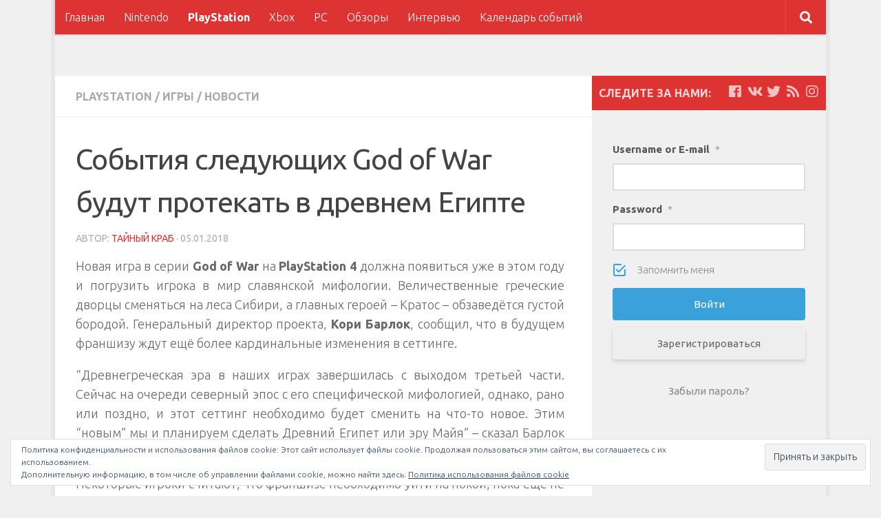

--- FILE ---
content_type: text/html; charset=UTF-8
request_url: https://bullethell.ru/sobytiya-sleduyushhih-god-of-war-budut-protekat-v-drevnem-egipte/
body_size: 27725
content:
<!DOCTYPE html>
<html class="no-js" lang="ru-RU">
<head>
  <meta charset="UTF-8">
  <meta name="viewport" content="width=device-width, initial-scale=1.0">
  <link rel="profile" href="http://gmpg.org/xfn/11">
  <link rel="pingback" href="https://bullethell.ru/xmlrpc.php">

  <title>События следующих God of War будут протекать в древнем Египте &#8211; Bullethell.ru</title>
<script>document.documentElement.className = document.documentElement.className.replace("no-js","js");</script>
<link rel='dns-prefetch' href='//s0.wp.com' />
<link rel='dns-prefetch' href='//maxcdn.bootstrapcdn.com' />
<link rel='dns-prefetch' href='//s.w.org' />
<link rel="alternate" type="application/rss+xml" title="Bullethell.ru &raquo; Лента" href="https://bullethell.ru/feed/" />
<link rel="alternate" type="application/rss+xml" title="Bullethell.ru &raquo; Лента комментариев" href="https://bullethell.ru/comments/feed/" />
<link rel="alternate" type="text/calendar" title="Bullethell.ru &raquo; Новостная лента iCal" href="https://bullethell.ru/events/?ical=1" />
<link id="hu-user-gfont" href="//fonts.googleapis.com/css?family=Ubuntu:400,400italic,300italic,300,700&subset=latin,cyrillic-ext" rel="stylesheet" type="text/css"><link rel="alternate" type="application/rss+xml" title="Bullethell.ru &raquo; Лента комментариев к &laquo;События следующих God of War будут протекать в древнем Египте&raquo;" href="https://bullethell.ru/sobytiya-sleduyushhih-god-of-war-budut-protekat-v-drevnem-egipte/feed/" />
<link rel='stylesheet' id='social-likes-classic-css'  href='https://bullethell.ru/wp-content/plugins/easy-vkontakte-connect/css/social-likes_classic.css?ver=4.9.28' type='text/css' media='all' />
<link rel='stylesheet' id='pt-cv-public-style-css'  href='https://bullethell.ru/wp-content/plugins/content-views-query-and-display-post-page/public/assets/css/cv.css?ver=2.1.2' type='text/css' media='all' />
<link rel='stylesheet' id='better-recent-comments-css'  href='https://bullethell.ru/wp-content/plugins/better-recent-comments/assets/css/better-recent-comments.min.css?ver=4.9.28' type='text/css' media='all' />
<link rel='stylesheet' id='controllercons-css'  href='https://bullethell.ru/wp-content/plugins/controllercons/css/controllercons-min.css?ver=1.1.0' type='text/css' media='all' />
<link rel='stylesheet' id='sb_instagram_styles-css'  href='https://bullethell.ru/wp-content/plugins/instagram-feed/css/sb-instagram.min.css?ver=1.10.1' type='text/css' media='all' />
<link rel='stylesheet' id='sb-font-awesome-css'  href='https://maxcdn.bootstrapcdn.com/font-awesome/4.7.0/css/font-awesome.min.css' type='text/css' media='all' />
<link rel='stylesheet' id='twitch-tv-easy-embed-css'  href='https://bullethell.ru/wp-content/plugins/ttv-easy-embed/public/css/twitch-tv-easy-embed-public.css?ver=1.9.3' type='text/css' media='all' />
<link rel='stylesheet' id='wp-glossary-css-css'  href='https://bullethell.ru/wp-content/plugins/wp-glossary/css/wp-glossary.css?ver=4.9.28' type='text/css' media='all' />
<link rel='stylesheet' id='wp-glossary-qtip-css-css'  href='https://bullethell.ru/wp-content/plugins/wp-glossary/ext/jquery.qtip.css?ver=4.9.28' type='text/css' media='all' />
<link rel='stylesheet' id='evc-share-style-css'  href='https://bullethell.ru/wp-content/plugins/easy-vkontakte-connect/css/style-share.css?ver=4.9.28' type='text/css' media='all' />
<link rel='stylesheet' id='dashicons-css'  href='https://bullethell.ru/wp-includes/css/dashicons.min.css?ver=4.9.28' type='text/css' media='all' />
<link rel='stylesheet' id='hueman-main-style-css'  href='https://bullethell.ru/wp-content/themes/hueman/assets/front/css/main.min.css?ver=3.4.1' type='text/css' media='all' />
<style id='hueman-main-style-inline-css' type='text/css'>
body { font-family:'Ubuntu', Arial, sans-serif;font-size:1.00rem }@media only screen and (min-width: 720px) {
        .nav > li { font-size:1.00rem; }
      }.boxed #wrapper, .container-inner { max-width: 1120px; }@media only screen and (min-width: 720px) {
                .boxed .desktop-sticky {
                  width: 1120px;
                }
              }::selection { background-color: #dd3333; }
::-moz-selection { background-color: #dd3333; }a,a+span.hu-external::after,.themeform label .required,#flexslider-featured .flex-direction-nav .flex-next:hover,#flexslider-featured .flex-direction-nav .flex-prev:hover,.post-hover:hover .post-title a,.post-title a:hover,.sidebar.s1 .post-nav li a:hover i,.content .post-nav li a:hover i,.post-related a:hover,.sidebar.s1 .widget_rss ul li a,#footer .widget_rss ul li a,.sidebar.s1 .widget_calendar a,#footer .widget_calendar a,.sidebar.s1 .alx-tab .tab-item-category a,.sidebar.s1 .alx-posts .post-item-category a,.sidebar.s1 .alx-tab li:hover .tab-item-title a,.sidebar.s1 .alx-tab li:hover .tab-item-comment a,.sidebar.s1 .alx-posts li:hover .post-item-title a,#footer .alx-tab .tab-item-category a,#footer .alx-posts .post-item-category a,#footer .alx-tab li:hover .tab-item-title a,#footer .alx-tab li:hover .tab-item-comment a,#footer .alx-posts li:hover .post-item-title a,.comment-tabs li.active a,.comment-awaiting-moderation,.child-menu a:hover,.child-menu .current_page_item > a,.wp-pagenavi a{ color: #dd3333; }.themeform input[type="submit"],.themeform button[type="submit"],.sidebar.s1 .sidebar-top,.sidebar.s1 .sidebar-toggle,#flexslider-featured .flex-control-nav li a.flex-active,.post-tags a:hover,.sidebar.s1 .widget_calendar caption,#footer .widget_calendar caption,.author-bio .bio-avatar:after,.commentlist li.bypostauthor > .comment-body:after,.commentlist li.comment-author-admin > .comment-body:after{ background-color: #dd3333; }.post-format .format-container { border-color: #dd3333; }.sidebar.s1 .alx-tabs-nav li.active a,#footer .alx-tabs-nav li.active a,.comment-tabs li.active a,.wp-pagenavi a:hover,.wp-pagenavi a:active,.wp-pagenavi span.current{ border-bottom-color: #dd3333!important; }.sidebar.s2 .post-nav li a:hover i,
.sidebar.s2 .widget_rss ul li a,
.sidebar.s2 .widget_calendar a,
.sidebar.s2 .alx-tab .tab-item-category a,
.sidebar.s2 .alx-posts .post-item-category a,
.sidebar.s2 .alx-tab li:hover .tab-item-title a,
.sidebar.s2 .alx-tab li:hover .tab-item-comment a,
.sidebar.s2 .alx-posts li:hover .post-item-title a { color: #dd3333; }
.sidebar.s2 .sidebar-top,.sidebar.s2 .sidebar-toggle,.post-comments,.jp-play-bar,.jp-volume-bar-value,.sidebar.s2 .widget_calendar caption{ background-color: #dd3333; }.sidebar.s2 .alx-tabs-nav li.active a { border-bottom-color: #dd3333; }
.post-comments span:before { border-right-color: #dd3333; }
      .search-expand,
              #nav-topbar.nav-container { background-color: #dd3333}@media only screen and (min-width: 720px) {
                #nav-topbar .nav ul { background-color: #dd3333; }
              }.is-scrolled #header .nav-container.desktop-sticky,
              .is-scrolled #header .search-expand { background-color: #dd3333; background-color: rgba(221,51,51,0.90) }.is-scrolled .topbar-transparent #nav-topbar.desktop-sticky .nav ul { background-color: #dd3333; background-color: rgba(221,51,51,0.95) }#header { background-color: #f0f0f0; }
@media only screen and (min-width: 720px) {
  #nav-header .nav ul { background-color: #f0f0f0; }
}
        #header #nav-mobile { background-color: #f0f0f0; }.is-scrolled #header #nav-mobile { background-color: #f0f0f0; background-color: rgba(240,240,240,0.90) }img { -webkit-border-radius: 2px; border-radius: 2px; }body { background-color: #f0f0f0; }
</style>
<link rel='stylesheet' id='theme-stylesheet-css'  href='https://bullethell.ru/wp-content/themes/bullethell/style.css?ver=3.4.1' type='text/css' media='all' />
<link rel='stylesheet' id='hueman-font-awesome-css'  href='https://bullethell.ru/wp-content/themes/hueman/assets/front/css/font-awesome.min.css?ver=3.4.1' type='text/css' media='all' />
<link rel='stylesheet' id='tablepress-default-css'  href='https://bullethell.ru/wp-content/plugins/tablepress/css/default.min.css?ver=1.9.1' type='text/css' media='all' />
<link rel='stylesheet' id='wp-monalisa-css'  href='https://bullethell.ru/wp-content/plugins/wp-monalisa/wp-monalisa-default.css?ver=4.9.28' type='text/css' media='all' />
<link rel='stylesheet' id='open-sans-css'  href='https://fonts.googleapis.com/css?family=Open+Sans%3A300italic%2C400italic%2C600italic%2C300%2C400%2C600&#038;subset=latin%2Clatin-ext%2Ccyrillic%2Ccyrillic-ext&#038;ver=4.9.28' type='text/css' media='all' />
<link rel='stylesheet' id='um_fonticons_ii-css'  href='https://bullethell.ru/wp-content/plugins/ultimate-member/assets/css/um-fonticons-ii.css?ver=4.9.28' type='text/css' media='all' />
<link rel='stylesheet' id='um_fonticons_fa-css'  href='https://bullethell.ru/wp-content/plugins/ultimate-member/assets/css/um-fonticons-fa.css?ver=4.9.28' type='text/css' media='all' />
<link rel='stylesheet' id='select2-css'  href='https://bullethell.ru/wp-content/plugins/ultimate-member/assets/css/select2/select2.min.css?ver=4.9.28' type='text/css' media='all' />
<link rel='stylesheet' id='um_modal-css'  href='https://bullethell.ru/wp-content/plugins/ultimate-member/assets/css/um-modal.css?ver=4.9.28' type='text/css' media='all' />
<link rel='stylesheet' id='um_styles-css'  href='https://bullethell.ru/wp-content/plugins/ultimate-member/assets/css/um-styles.css?ver=4.9.28' type='text/css' media='all' />
<link rel='stylesheet' id='um_members-css'  href='https://bullethell.ru/wp-content/plugins/ultimate-member/assets/css/um-members.css?ver=4.9.28' type='text/css' media='all' />
<link rel='stylesheet' id='um_profile-css'  href='https://bullethell.ru/wp-content/plugins/ultimate-member/assets/css/um-profile.css?ver=4.9.28' type='text/css' media='all' />
<link rel='stylesheet' id='um_account-css'  href='https://bullethell.ru/wp-content/plugins/ultimate-member/assets/css/um-account.css?ver=4.9.28' type='text/css' media='all' />
<link rel='stylesheet' id='um_misc-css'  href='https://bullethell.ru/wp-content/plugins/ultimate-member/assets/css/um-misc.css?ver=4.9.28' type='text/css' media='all' />
<link rel='stylesheet' id='um_fileupload-css'  href='https://bullethell.ru/wp-content/plugins/ultimate-member/assets/css/um-fileupload.css?ver=4.9.28' type='text/css' media='all' />
<link rel='stylesheet' id='um_datetime-css'  href='https://bullethell.ru/wp-content/plugins/ultimate-member/assets/css/pickadate/default.css?ver=4.9.28' type='text/css' media='all' />
<link rel='stylesheet' id='um_datetime_date-css'  href='https://bullethell.ru/wp-content/plugins/ultimate-member/assets/css/pickadate/default.date.css?ver=4.9.28' type='text/css' media='all' />
<link rel='stylesheet' id='um_datetime_time-css'  href='https://bullethell.ru/wp-content/plugins/ultimate-member/assets/css/pickadate/default.time.css?ver=4.9.28' type='text/css' media='all' />
<link rel='stylesheet' id='um_raty-css'  href='https://bullethell.ru/wp-content/plugins/ultimate-member/assets/css/um-raty.css?ver=4.9.28' type='text/css' media='all' />
<link rel='stylesheet' id='um_scrollbar-css'  href='https://bullethell.ru/wp-content/plugins/ultimate-member/assets/css/um-scrollbar.css?ver=4.9.28' type='text/css' media='all' />
<link rel='stylesheet' id='um_crop-css'  href='https://bullethell.ru/wp-content/plugins/ultimate-member/assets/css/um-crop.css?ver=4.9.28' type='text/css' media='all' />
<link rel='stylesheet' id='um_tipsy-css'  href='https://bullethell.ru/wp-content/plugins/ultimate-member/assets/css/um-tipsy.css?ver=4.9.28' type='text/css' media='all' />
<link rel='stylesheet' id='um_responsive-css'  href='https://bullethell.ru/wp-content/plugins/ultimate-member/assets/css/um-responsive.css?ver=4.9.28' type='text/css' media='all' />
<link rel='stylesheet' id='um_default_css-css'  href='https://bullethell.ru/wp-content/plugins/ultimate-member/assets/css/um-old-default.css?ver=2.0.25' type='text/css' media='all' />
<link rel='stylesheet' id='__EPYT__style-css'  href='https://bullethell.ru/wp-content/plugins/youtube-embed-plus/styles/ytprefs.min.css?ver=12.2' type='text/css' media='all' />
<style id='__EPYT__style-inline-css' type='text/css'>

                .epyt-gallery-thumb {
                        width: 33.333%;
                }
                
</style>
<link rel='stylesheet' id='social-logos-css'  href='https://bullethell.ru/wp-content/plugins/jetpack/_inc/social-logos/social-logos.min.css?ver=1' type='text/css' media='all' />
<link rel='stylesheet' id='jetpack_css-css'  href='https://bullethell.ru/wp-content/plugins/jetpack/css/jetpack.css?ver=6.7.4' type='text/css' media='all' />
<script type='text/javascript' src='https://bullethell.ru/wp-includes/js/jquery/jquery.js?ver=1.12.4'></script>
<script type='text/javascript' src='https://bullethell.ru/wp-includes/js/jquery/jquery-migrate.min.js?ver=1.4.1'></script>
<script type='text/javascript' src='https://bullethell.ru/wp-content/plugins/wp-monalisa/wpml_script.js?ver=9999'></script>
<script type='text/javascript' src='https://bullethell.ru/wp-content/plugins/easy-vkontakte-connect/js/jquery.cookie.js'></script>
<script type='text/javascript'>
/* <![CDATA[ */
var append_link = {"read_more":"\u0418\u0441\u0442\u043e\u0447\u043d\u0438\u043a - Bullethell.ru: %link%","prepend_break":"2","use_title":"false","add_site_name":"true","site_name":"Bullethell.ru","site_url":"https:\/\/bullethell.ru","always_link_site":"false"};
/* ]]> */
</script>
<script type='text/javascript' src='https://bullethell.ru/wp-content/plugins/append-link-on-copy/js/append_link.js?ver=4.9.28'></script>
<script type='text/javascript' src='https://bullethell.ru/wp-content/plugins/ttv-easy-embed/public/js/slick.1.6.0.min.js?ver=1.9.3'></script>
<script type='text/javascript'>
/* <![CDATA[ */
var twitch_rail_vars = {"id":"0","language":"","twitchGames":"","twitchNames":"E3,xbox,ea,bethesda,devolverdigital,squareenix,ubisoft,pcgamer,playstation,nintendo","twitchTeam":"","leftArrow":"https:\/\/bullethell.ru\/wp-content\/plugins\/ttv-easy-embed\/public\/..\/public\/img\/slick-left.svg","rightArrow":"https:\/\/bullethell.ru\/wp-content\/plugins\/ttv-easy-embed\/public\/..\/public\/img\/slick-right.svg"};
/* ]]> */
</script>
<script type='text/javascript' src='https://bullethell.ru/wp-content/plugins/ttv-easy-embed/public/js/twitch-tv-easy-embed-public.js?ver=1.9.3'></script>
<script src='https://bullethell.ru/wp-content/plugins/the-events-calendar/common/src/resources/js/underscore-before.js'></script>
<script type='text/javascript' src='https://bullethell.ru/wp-includes/js/underscore.min.js?ver=1.8.3'></script>
<script src='https://bullethell.ru/wp-content/plugins/the-events-calendar/common/src/resources/js/underscore-after.js'></script>
<script type='text/javascript' src='https://bullethell.ru/wp-content/plugins/jetpack/_inc/build/postmessage.min.js?ver=6.7.4'></script>
<script type='text/javascript' src='https://bullethell.ru/wp-content/plugins/jetpack/_inc/build/jquery.jetpack-resize.min.js?ver=6.7.4'></script>
<script type='text/javascript' src='https://bullethell.ru/wp-includes/js/imagesloaded.min.js?ver=3.2.0'></script>
<script type='text/javascript' src='https://bullethell.ru/wp-includes/js/masonry.min.js?ver=3.3.2'></script>
<script type='text/javascript' src='https://bullethell.ru/wp-includes/js/jquery/jquery.masonry.min.js?ver=3.1.2b'></script>
<script type='text/javascript' src='https://bullethell.ru/wp-content/plugins/ultimate-member/assets/js/select2/select2.full.min.js?ver=4.9.28'></script>
<script type='text/javascript'>
/* <![CDATA[ */
var _wpUtilSettings = {"ajax":{"url":"\/wp-admin\/admin-ajax.php"}};
/* ]]> */
</script>
<script type='text/javascript' src='https://bullethell.ru/wp-includes/js/wp-util.min.js?ver=4.9.28'></script>
<script type='text/javascript' src='https://bullethell.ru/wp-content/plugins/ultimate-member/assets/js/um-modal.min.js?ver=4.9.28'></script>
<script type='text/javascript' src='https://bullethell.ru/wp-content/plugins/ultimate-member/assets/js/um-jquery-form.min.js?ver=4.9.28'></script>
<script type='text/javascript' src='https://bullethell.ru/wp-content/plugins/ultimate-member/assets/js/um-fileupload.min.js?ver=4.9.28'></script>
<script type='text/javascript' src='https://bullethell.ru/wp-content/plugins/ultimate-member/assets/js/pickadate/picker.js?ver=4.9.28'></script>
<script type='text/javascript' src='https://bullethell.ru/wp-content/plugins/ultimate-member/assets/js/pickadate/picker.date.js?ver=4.9.28'></script>
<script type='text/javascript' src='https://bullethell.ru/wp-content/plugins/ultimate-member/assets/js/pickadate/picker.time.js?ver=4.9.28'></script>
<script type='text/javascript' src='https://bullethell.ru/wp-content/plugins/ultimate-member/assets/js/pickadate/legacy.js?ver=4.9.28'></script>
<script type='text/javascript' src='https://bullethell.ru/wp-content/plugins/ultimate-member/assets/js/um-raty.min.js?ver=4.9.28'></script>
<script type='text/javascript' src='https://bullethell.ru/wp-content/plugins/ultimate-member/assets/js/um-scrollto.min.js?ver=4.9.28'></script>
<script type='text/javascript' src='https://bullethell.ru/wp-content/plugins/ultimate-member/assets/js/um-scrollbar.min.js?ver=4.9.28'></script>
<script type='text/javascript' src='https://bullethell.ru/wp-content/plugins/ultimate-member/assets/js/um-crop.min.js?ver=4.9.28'></script>
<script type='text/javascript' src='https://bullethell.ru/wp-content/plugins/ultimate-member/assets/js/um-tipsy.min.js?ver=4.9.28'></script>
<script type='text/javascript' src='https://bullethell.ru/wp-content/plugins/ultimate-member/assets/js/um-functions.min.js?ver=4.9.28'></script>
<script type='text/javascript' src='https://bullethell.ru/wp-content/plugins/ultimate-member/assets/js/um-gdpr.min.js?ver=2.0.25'></script>
<script type='text/javascript' src='https://bullethell.ru/wp-content/plugins/ultimate-member/assets/js/um-responsive.min.js?ver=4.9.28'></script>
<script type='text/javascript' src='https://bullethell.ru/wp-content/plugins/ultimate-member/assets/js/um-conditional.min.js?ver=4.9.28'></script>
<script type='text/javascript'>
/* <![CDATA[ */
var um_scripts = [];
/* ]]> */
</script>
<script type='text/javascript' src='https://bullethell.ru/wp-content/plugins/ultimate-member/assets/js/um-scripts.min.js?ver=4.9.28'></script>
<script type='text/javascript' src='https://bullethell.ru/wp-content/plugins/ultimate-member/assets/js/um-members.min.js?ver=4.9.28'></script>
<script type='text/javascript' src='https://bullethell.ru/wp-content/plugins/ultimate-member/assets/js/um-profile.min.js?ver=4.9.28'></script>
<script type='text/javascript' src='https://bullethell.ru/wp-content/plugins/ultimate-member/assets/js/um-account.min.js?ver=4.9.28'></script>
<script type='text/javascript'>
/* <![CDATA[ */
var _EPYT_ = {"ajaxurl":"https:\/\/bullethell.ru\/wp-admin\/admin-ajax.php","security":"fc14ca8660","gallery_scrolloffset":"20","eppathtoscripts":"https:\/\/bullethell.ru\/wp-content\/plugins\/youtube-embed-plus\/scripts\/","epresponsiveselector":"[\"iframe.__youtube_prefs_widget__\"]","epdovol":"1","version":"12.2","evselector":"iframe.__youtube_prefs__[src], iframe[src*=\"youtube.com\/embed\/\"], iframe[src*=\"youtube-nocookie.com\/embed\/\"]","ajax_compat":"","ytapi_load":"light","stopMobileBuffer":"1","vi_active":"","vi_js_posttypes":[]};
/* ]]> */
</script>
<script type='text/javascript' src='https://bullethell.ru/wp-content/plugins/youtube-embed-plus/scripts/ytprefs.min.js?ver=12.2'></script>
<link rel='https://api.w.org/' href='https://bullethell.ru/wp-json/' />
<link rel="EditURI" type="application/rsd+xml" title="RSD" href="https://bullethell.ru/xmlrpc.php?rsd" />
<link rel="wlwmanifest" type="application/wlwmanifest+xml" href="https://bullethell.ru/wp-includes/wlwmanifest.xml" /> 
<link rel='prev' title='Креативный директор Naughty Dog покинул команду' href='https://bullethell.ru/kreativnyj-direktor-naughty-dog-pokinul-komandu/' />
<link rel='next' title='Объявлена точная дата релиза Vanishing of Ethan Carter на Xbox One' href='https://bullethell.ru/obyavlena-tochnaya-data-reliza-vanishing-of-ethan-carter-na-xbox-one/' />
<link rel='shortlink' href='https://wp.me/p8FLe2-2XZ' />
<link rel="alternate" type="application/json+oembed" href="https://bullethell.ru/wp-json/oembed/1.0/embed?url=https%3A%2F%2Fbullethell.ru%2Fsobytiya-sleduyushhih-god-of-war-budut-protekat-v-drevnem-egipte%2F" />
<link rel="alternate" type="text/xml+oembed" href="https://bullethell.ru/wp-json/oembed/1.0/embed?url=https%3A%2F%2Fbullethell.ru%2Fsobytiya-sleduyushhih-god-of-war-budut-protekat-v-drevnem-egipte%2F&#038;format=xml" />
<meta name="tec-api-version" content="v1"><meta name="tec-api-origin" content="https://bullethell.ru"><link rel="https://theeventscalendar.com/" href="https://bullethell.ru/wp-json/tribe/events/v1/" />		<style type="text/css">
			.request_name {
				display: none !important;
			}
		</style>
	
<link rel='dns-prefetch' href='//v0.wordpress.com'/>
<link rel='dns-prefetch' href='//i0.wp.com'/>
<link rel='dns-prefetch' href='//i1.wp.com'/>
<link rel='dns-prefetch' href='//i2.wp.com'/>
<link rel='dns-prefetch' href='//widgets.wp.com'/>
<!--[if lt IE 9]>
<script src="https://bullethell.ru/wp-content/themes/hueman/assets/front/js/ie/html5shiv-printshiv.min.js"></script>
<script src="https://bullethell.ru/wp-content/themes/hueman/assets/front/js/ie/selectivizr.js"></script>
<![endif]-->
		<style type="text/css">.recentcomments a{display:inline !important;padding:0 !important;margin:0 !important;}</style>
		
<!-- Jetpack Open Graph Tags -->
<meta property="og:type" content="article" />
<meta property="og:title" content="События следующих God of War будут протекать в древнем Египте" />
<meta property="og:url" content="https://bullethell.ru/sobytiya-sleduyushhih-god-of-war-budut-protekat-v-drevnem-egipte/" />
<meta property="og:description" content="Новая игра в серии God of War на PlayStation 4 должна появиться уже в этом году и погрузить игрока в мир славянской мифологии. Величественные греческие дворцы сменяться на леса Сибири, а главных ге…" />
<meta property="article:published_time" content="2018-01-05T05:51:57+00:00" />
<meta property="article:modified_time" content="2018-01-05T05:51:57+00:00" />
<meta property="og:site_name" content="Bullethell.ru" />
<meta property="og:image" content="https://i1.wp.com/bullethell.ru/wp-content/uploads/2018/01/1qgdrnW7rrw.jpg?fit=840%2C480&amp;ssl=1" />
<meta property="og:image:width" content="840" />
<meta property="og:image:height" content="480" />
<meta property="og:locale" content="ru_RU" />
<meta name="twitter:creator" content="@Bullethell84" />
<meta name="twitter:site" content="@bullethell84" />
<meta name="twitter:text:title" content="События следующих God of War будут протекать в древнем Египте" />
<meta name="twitter:image" content="https://i1.wp.com/bullethell.ru/wp-content/uploads/2018/01/1qgdrnW7rrw.jpg?fit=840%2C480&#038;ssl=1&#038;w=640" />
<meta name="twitter:card" content="summary_large_image" />

<!-- End Jetpack Open Graph Tags -->
<link rel="icon" href="https://i2.wp.com/bullethell.ru/wp-content/uploads/2017/09/cropped-bul-1.png?fit=32%2C32&#038;ssl=1" sizes="32x32" />
<link rel="icon" href="https://i2.wp.com/bullethell.ru/wp-content/uploads/2017/09/cropped-bul-1.png?fit=192%2C192&#038;ssl=1" sizes="192x192" />
<link rel="apple-touch-icon-precomposed" href="https://i2.wp.com/bullethell.ru/wp-content/uploads/2017/09/cropped-bul-1.png?fit=180%2C180&#038;ssl=1" />
<meta name="msapplication-TileImage" content="https://i2.wp.com/bullethell.ru/wp-content/uploads/2017/09/cropped-bul-1.png?fit=270%2C270&#038;ssl=1" />
<meta property="vk:app_id" content="6427166" /><style type="text/css">
    #overlay-sidebar {
      width: 380px;
      margin: 0 0 0 -190px;
    }
    #slide-sidebar {
      width: 380px;
      right:-423px; // width + 43px
      bottom: 20px;
    }
  </style><script type="text/javascript">
    var VKWidgetsGroup = [];
    var VKWidgetsComments = [];
    var VKWidgetsPolls = [];
    var VKWidgetsSubscribe = [];
    var VKWidgetsContactUs = [];
    var VKWidgetsCommunityMessages = [];
    var VKWidgets = [];
    
    var vkUnLock = [];
    var subscribeCookieExpires = 1;
    
    if (typeof ajaxurl == "undefined")
      ajaxurl = "https://bullethell.ru/wp-admin/admin-ajax.php";
  
    oTimeout = 5000;
    oScreens = 0.75;
    oCookieExpires = 365;
    oAction = "timeout";
    oSensitivity = 20;
    oTop = "40px";

    sTimeout = 5000;
    sScreens = 0.75;
    sCookieExpires = 365;
    sAction = "scroll";
    sSensitivity = 20;
    sSpeed = 800;
        
  </script><script type="text/javascript">evc_post_id = 11407;</script></head>

<body class="post-template-default single single-post postid-11407 single-format-standard tribe-no-js col-2cl boxed topbar-enabled mobile-sidebar-hide header-desktop-sticky header-mobile-sticky chrome">

<div id="wrapper">

  
  <header id="header" class="top-menu-mobile-on one-mobile-menu top_menu header-ads-desktop  topbar-transparent no-header-img">
        <nav class="nav-container group mobile-menu mobile-sticky " id="nav-mobile" data-menu-id="header-1">
  <div class="mobile-title-logo-in-header"></div>
        
                    <!-- <div class="ham__navbar-toggler collapsed" aria-expanded="false">
          <div class="ham__navbar-span-wrapper">
            <span class="ham-toggler-menu__span"></span>
          </div>
        </div> -->
        <div class="ham__navbar-toggler-two collapsed" title="Menu" aria-expanded="false">
          <div class="ham__navbar-span-wrapper">
            <span class="line line-1"></span>
            <span class="line line-2"></span>
            <span class="line line-3"></span>
          </div>
        </div>
            
      <div class="nav-text"></div>
      <div class="nav-wrap container">
                  <ul class="nav container-inner group mobile-search">
                            <li>
                  <form method="get" class="searchform themeform" action="https://bullethell.ru/">
	<div>
		<input type="text" class="search" name="s" onblur="if(this.value=='')this.value='Укажите что ищете и нажмите Enter';" onfocus="if(this.value=='Укажите что ищете и нажмите Enter')this.value='';" value="Укажите что ищете и нажмите Enter" />
	</div>
</form>                </li>
                      </ul>
                <ul id="menu-main" class="nav container-inner group"><li id="menu-item-5987" class="menu-item menu-item-type-custom menu-item-object-custom menu-item-home menu-item-5987"><a href="https://bullethell.ru">Главная</a></li>
<li id="menu-item-5984" class="menu-item menu-item-type-taxonomy menu-item-object-category menu-item-5984"><a href="https://bullethell.ru/category/nintendo/">Nintendo</a></li>
<li id="menu-item-5982" class="menu-item menu-item-type-taxonomy menu-item-object-category current-post-ancestor current-menu-parent current-post-parent menu-item-5982"><a href="https://bullethell.ru/category/playstation/">PlayStation</a></li>
<li id="menu-item-5983" class="menu-item menu-item-type-taxonomy menu-item-object-category menu-item-5983"><a href="https://bullethell.ru/category/xbox/">Xbox</a></li>
<li id="menu-item-9320" class="menu-item menu-item-type-taxonomy menu-item-object-category menu-item-9320"><a href="https://bullethell.ru/category/pc/">PC</a></li>
<li id="menu-item-5985" class="menu-item menu-item-type-taxonomy menu-item-object-category menu-item-5985"><a href="https://bullethell.ru/category/review/">Обзоры</a></li>
<li id="menu-item-9318" class="menu-item menu-item-type-taxonomy menu-item-object-category menu-item-9318"><a href="https://bullethell.ru/category/interview/">Интервью</a></li>
<li id="menu-item-12327" class="menu-item menu-item-type-custom menu-item-object-custom menu-item-12327"><a href="https://bullethell.ru/events/">Календарь событий</a></li>
</ul>      </div>
</nav><!--/#nav-topbar-->  
        <nav class="nav-container group desktop-menu desktop-sticky " id="nav-topbar" data-menu-id="header-2">
    <div class="nav-text"></div>
  <div class="topbar-toggle-down">
    <i class="fas fa-angle-double-down" aria-hidden="true" data-toggle="down" title="Развернуть меню"></i>
    <i class="fas fa-angle-double-up" aria-hidden="true" data-toggle="up" title="Свернуть меню"></i>
  </div>
  <div class="nav-wrap container">
    <ul id="menu-main-1" class="nav container-inner group"><li class="menu-item menu-item-type-custom menu-item-object-custom menu-item-home menu-item-5987"><a href="https://bullethell.ru">Главная</a></li>
<li class="menu-item menu-item-type-taxonomy menu-item-object-category menu-item-5984"><a href="https://bullethell.ru/category/nintendo/">Nintendo</a></li>
<li class="menu-item menu-item-type-taxonomy menu-item-object-category current-post-ancestor current-menu-parent current-post-parent menu-item-5982"><a href="https://bullethell.ru/category/playstation/">PlayStation</a></li>
<li class="menu-item menu-item-type-taxonomy menu-item-object-category menu-item-5983"><a href="https://bullethell.ru/category/xbox/">Xbox</a></li>
<li class="menu-item menu-item-type-taxonomy menu-item-object-category menu-item-9320"><a href="https://bullethell.ru/category/pc/">PC</a></li>
<li class="menu-item menu-item-type-taxonomy menu-item-object-category menu-item-5985"><a href="https://bullethell.ru/category/review/">Обзоры</a></li>
<li class="menu-item menu-item-type-taxonomy menu-item-object-category menu-item-9318"><a href="https://bullethell.ru/category/interview/">Интервью</a></li>
<li class="menu-item menu-item-type-custom menu-item-object-custom menu-item-12327"><a href="https://bullethell.ru/events/">Календарь событий</a></li>
</ul>  </div>
      <div id="topbar-header-search" class="container">
      <div class="container-inner">
        <div class="toggle-search"><i class="fas fa-search"></i></div>
        <div class="search-expand">
          <div class="search-expand-inner"><form method="get" class="searchform themeform" action="https://bullethell.ru/">
	<div>
		<input type="text" class="search" name="s" onblur="if(this.value=='')this.value='Укажите что ищете и нажмите Enter';" onfocus="if(this.value=='Укажите что ищете и нажмите Enter')this.value='';" value="Укажите что ищете и нажмите Enter" />
	</div>
</form></div>
        </div>
      </div><!--/.container-inner-->
    </div><!--/.container-->
  
</nav><!--/#nav-topbar-->  
  <div class="container group">
        <div class="container-inner">

                    <div class="group pad central-header-zone">
                  <div class="logo-tagline-group">
                                                              </div>

                                </div>
      
      
    </div><!--/.container-inner-->
      </div><!--/.container-->

</header><!--/#header-->
  
  <div class="container" id="page">
    <div class="container-inner">
            <div class="main">
        <div class="main-inner group">
          
              <section class="content">
              <div class="page-title pad group">
          	    		<ul class="meta-single group">
    			<li class="category"><a href="https://bullethell.ru/category/playstation/" rel="category tag">PlayStation</a> <span>/</span> <a href="https://bullethell.ru/category/games/" rel="category tag">Игры</a> <span>/</span> <a href="https://bullethell.ru/category/news/" rel="category tag">Новости</a></li>
    			    		</ul>

    	
    </div><!--/.page-title-->
          <div class="pad group">
              <article class="post-11407 post type-post status-publish format-standard has-post-thumbnail hentry category-playstation category-games category-news tag-god-of-war tag-playstation-4 tag-ps tag-ps4 tag-intervyu tag-setting">
    <div class="post-inner group">

      <h1 class="post-title entry-title">События следующих God of War будут протекать в древнем Египте</h1>
<p class="post-byline">Автор:   <span class="vcard author">
     <span class="fn"><a href="https://bullethell.ru/author/tajnyjkrab/" title="Записи Тайный Краб" rel="author">Тайный Краб</a></span>
   </span> &middot;
                            <time class="published" datetime="05.01.2018">05.01.2018</time>
               </p>
      
      <div class="clear"></div>

      <div class="entry themeform share">
        <div class="entry-inner">
          <p>Новая игра в серии <strong>God of War</strong> на <strong>PlayStation 4</strong> должна появиться уже в этом году и погрузить игрока в мир славянской мифологии. Величественные греческие дворцы сменяться на леса Сибири, а главных героей &#8211; Кратос &#8211; обзаведётся густой бородой. Генеральный директор проекта, <strong>Кори Барлок</strong>, сообщил, что в будущем франшизу ждут ещё более кардинальные изменения в сеттинге.</p>
<p>&#8220;Древнегреческая эра в наших играх завершилась с выходом третьей части. Сейчас на очереди северный эпос с его специфической мифологией, однако, рано или поздно, и этот сеттинг необходимо будет сменить на что-то новое. Этим &#8220;новым&#8221; мы и планируем сделать Древний Египет или эру Майя&#8221; &#8211; сказал Барлок в интервью с журналистами.</p>
<p>Некоторые игроки считают, что франшизе необходимо уйти на покой, пока ещё не слишком поздно. С этим мнением не согласен Кори Барлок. По его словам, серии нужно и дальше активно развиваться, чтобы достигнуть уровня Uncharted или Assassin&#8217;s Creed.</p>
<p style="text-align: center;"><iframe  id="_ytid_38888" width="480" height="270" src="https://www.youtube.com/embed/gOE2BVRCUkM?enablejsapi=1&autoplay=0&cc_load_policy=0&iv_load_policy=1&loop=0&modestbranding=0&rel=1&showinfo=1&fs=1&playsinline=0&autohide=2&theme=dark&color=red&controls=2&" class="__youtube_prefs__" title="YouTube player"  allow="autoplay; encrypted-media" allowfullscreen data-no-lazy="1" data-skipgform_ajax_framebjll=""></iframe>
<div class = "evc-social-likes" data-url="https://bullethell.ru/sobytiya-sleduyushhih-god-of-war-budut-protekat-v-drevnem-egipte/"data-title="События следующих God of War будут протекать в древнем Египте" data-media = "https://bullethell.ru/wp-content/uploads/2018/01/1qgdrnW7rrw.jpg"><div class="social-likes "><div class="facebook" title="Поделиться ссылкой на Фейсбуке">Facebook</div><div class="twitter" title="Поделиться ссылкой в Твиттере">Twitter</div><div class="mailru" title="Поделиться ссылкой в Моём мире">Мой мир</div><div class="vkontakte" title="Поделиться ссылкой во Вконтакте">Вконтакте</div><div class="odnoklassniki" title="Поделиться ссылкой в Одноклассниках">Одноклассники</div><div class="plusone" title="Поделиться ссылкой в Гугл-плюсе">Google+</div></div></div><div class="sharedaddy sd-sharing-enabled"><div class="robots-nocontent sd-block sd-social sd-social-official sd-sharing"><h3 class="sd-title">а также:</h3><div class="sd-content"><ul><li class="share-skype"><div class="skype-share" data-href="https://bullethell.ru/sobytiya-sleduyushhih-god-of-war-budut-protekat-v-drevnem-egipte/" data-lang="en-US" data-style="small" data-source="jetpack" ></div></li><li class="share-telegram"><a rel="nofollow noopener noreferrer" data-shared="" class="share-telegram sd-button" href="https://bullethell.ru/sobytiya-sleduyushhih-god-of-war-budut-protekat-v-drevnem-egipte/?share=telegram" target="_blank" title="Нажмите, чтобы поделиться в Telegram"><span>Telegram</span></a></li><li class="share-jetpack-whatsapp"><a rel="nofollow noopener noreferrer" data-shared="" class="share-jetpack-whatsapp sd-button" href="https://api.whatsapp.com/send?text=%D0%A1%D0%BE%D0%B1%D1%8B%D1%82%D0%B8%D1%8F%20%D1%81%D0%BB%D0%B5%D0%B4%D1%83%D1%8E%D1%89%D0%B8%D1%85%20God%20of%20War%20%D0%B1%D1%83%D0%B4%D1%83%D1%82%20%D0%BF%D1%80%D0%BE%D1%82%D0%B5%D0%BA%D0%B0%D1%82%D1%8C%20%D0%B2%20%D0%B4%D1%80%D0%B5%D0%B2%D0%BD%D0%B5%D0%BC%20%D0%95%D0%B3%D0%B8%D0%BF%D1%82%D0%B5%20https%3A%2F%2Fbullethell.ru%2Fsobytiya-sleduyushhih-god-of-war-budut-protekat-v-drevnem-egipte%2F" target="_blank" title="Нажмите, чтобы поделиться в WhatsApp"><span>WhatsApp</span></a></li><li class="share-email"><a rel="nofollow noopener noreferrer" data-shared="" class="share-email sd-button" href="https://bullethell.ru/sobytiya-sleduyushhih-god-of-war-budut-protekat-v-drevnem-egipte/?share=email" target="_blank" title="Послать это другу"><span>по электронной почте</span></a></li><li class="share-print"><a rel="nofollow noopener noreferrer" data-shared="" class="share-print sd-button" href="https://bullethell.ru/sobytiya-sleduyushhih-god-of-war-budut-protekat-v-drevnem-egipte/#print" target="_blank" title="Нажмите для печати"><span>Печать</span></a></li><li><a href="#" class="sharing-anchor sd-button share-more"><span>Ещё</span></a></li><li class="share-end"></li></ul><div class="sharing-hidden"><div class="inner" style="display: none;"><ul><li class="share-pocket"><div class="pocket_button"><a href="https://getpocket.com/save" class="pocket-btn" data-lang="en" data-save-url="https://bullethell.ru/sobytiya-sleduyushhih-god-of-war-budut-protekat-v-drevnem-egipte/" data-pocket-count="horizontal" >Pocket</a></div></li><li class="share-pinterest"><div class="pinterest_button"><a href="https://www.pinterest.com/pin/create/button/?url=https%3A%2F%2Fbullethell.ru%2Fsobytiya-sleduyushhih-god-of-war-budut-protekat-v-drevnem-egipte%2F&#038;media=https%3A%2F%2Fi1.wp.com%2Fbullethell.ru%2Fwp-content%2Fuploads%2F2018%2F01%2F1qgdrnW7rrw.jpg%3Ffit%3D840%252C480%26ssl%3D1&#038;description=%D0%A1%D0%BE%D0%B1%D1%8B%D1%82%D0%B8%D1%8F%20%D1%81%D0%BB%D0%B5%D0%B4%D1%83%D1%8E%D1%89%D0%B8%D1%85%20God%20of%20War%20%D0%B1%D1%83%D0%B4%D1%83%D1%82%20%D0%BF%D1%80%D0%BE%D1%82%D0%B5%D0%BA%D0%B0%D1%82%D1%8C%20%D0%B2%20%D0%B4%D1%80%D0%B5%D0%B2%D0%BD%D0%B5%D0%BC%20%D0%95%D0%B3%D0%B8%D0%BF%D1%82%D0%B5" data-pin-do="buttonPin" data-pin-config="beside"><img   src="[data-uri]" data-src="https://i0.wp.com/assets.pinterest.com/images/pidgets/pinit_fg_en_rect_gray_20.png?ssl=1"  data-tcjp-recalc-dims="1" /></a></div></li><li class="share-end"></li><li class="share-linkedin"><div class="linkedin_button"><script type="in/share" data-url="https://bullethell.ru/sobytiya-sleduyushhih-god-of-war-budut-protekat-v-drevnem-egipte/" data-counter="right"></script></div></li><li class="share-tumblr"><a target="_blank" href="https://www.tumblr.com/share/link/?url=https%3A%2F%2Fbullethell.ru%2Fsobytiya-sleduyushhih-god-of-war-budut-protekat-v-drevnem-egipte%2F&name=%D0%A1%D0%BE%D0%B1%D1%8B%D1%82%D0%B8%D1%8F%20%D1%81%D0%BB%D0%B5%D0%B4%D1%83%D1%8E%D1%89%D0%B8%D1%85%20God%20of%20War%20%D0%B1%D1%83%D0%B4%D1%83%D1%82%20%D0%BF%D1%80%D0%BE%D1%82%D0%B5%D0%BA%D0%B0%D1%82%D1%8C%20%D0%B2%20%D0%B4%D1%80%D0%B5%D0%B2%D0%BD%D0%B5%D0%BC%20%D0%95%D0%B3%D0%B8%D0%BF%D1%82%D0%B5" title="Поделиться записями на Tumblr" style="display:inline-block; text-indent:-9999px; overflow:hidden; width:62px; height:20px; background:url('https://platform.tumblr.com/v1/share_2.png') top left no-repeat transparent;">Поделиться записями на Tumblr</a></li><li class="share-end"></li><li class="share-end"></li></ul></div></div></div></div></div>          <nav class="pagination group">
                      </nav><!--/.pagination-->
        </div>

        <div class="sharrre-container no-counter">
	<span>Share</span>
  	   <div id="twitter" data-url="https://bullethell.ru/sobytiya-sleduyushhih-god-of-war-budut-protekat-v-drevnem-egipte/" data-text="События следующих God of War будут протекать в древнем Египте" data-title="Tweet"><a class="box" href="#"><div class="count" href="#"><i class="fas fa-plus"></i></div><div class="share"><i class="fab fa-twitter"></i></div></a></div>
    	   <div id="facebook" data-url="https://bullethell.ru/sobytiya-sleduyushhih-god-of-war-budut-protekat-v-drevnem-egipte/" data-text="События следующих God of War будут протекать в древнем Египте" data-title="Like"></div>
    	   <div id="googleplus" data-url="https://bullethell.ru/sobytiya-sleduyushhih-god-of-war-budut-protekat-v-drevnem-egipte/" data-text="События следующих God of War будут протекать в древнем Египте" data-title="+1"></div>
      </div><!--/.sharrre-container-->
<style type="text/css"></style>
<script type="text/javascript">
  	// Sharrre
  	jQuery( function($) {
      //<temporary>
      $('head').append( $( '<style>', { id : 'hide-sharre-count', type : 'text/css', html:'.sharrre-container.no-counter .box .count {display:none;}' } ) );
      //</temporary>
                		$('#twitter').sharrre({
        			share: {
        				twitter: true
        			},
        			template: '<a class="box" href="#"><div class="count" href="#">{total}</div><div class="share"><i class="fab fa-twitter"></i></div></a>',
        			enableHover: false,
        			enableTracking: true,
        			buttons: { twitter: {via: ''}},
        			click: function(api, options){
        				api.simulateClick();
        				api.openPopup('twitter');
        			}
        		});
            		            $('#facebook').sharrre({
        			share: {
        				facebook: true
        			},
        			template: '<a class="box" href="#"><div class="count" href="#">{total}</div><div class="share"><i class="fab fa-facebook-square"></i></div></a>',
        			enableHover: false,
        			enableTracking: true,
              buttons:{layout: 'box_count'},
        			click: function(api, options){
        				api.simulateClick();
        				api.openPopup('facebook');
        			}
        		});
                                    		$('#googleplus').sharrre({
        			share: {
        				googlePlus: true
        			},
        			template: '<a class="box" href="#"><div class="count" href="#">{total}</div><div class="share"><i class="fab fa-google-plus-square"></i></div></a>',
        			enableHover: false,
        			enableTracking: true,
              buttons:{size: 'tall'},
        			urlCurl: 'https://bullethell.ru/wp-content/plugins/hueman-addons/addons/assets/front/js/sharrre.php',
        			click: function(api, options){
        				api.simulateClick();
        				api.openPopup('googlePlus');
        			}
        		});
                        
    		
    			// Scrollable sharrre bar, contributed by Erik Frye. Awesome!
    			var $_shareContainer = $(".sharrre-container"),
    			    $_header         = $('#header'),
    			    $_postEntry      = $('.entry'),
        			$window          = $(window),
        			startSharePosition = $_shareContainer.offset(),//object
        			contentBottom    = $_postEntry.offset().top + $_postEntry.outerHeight(),
        			topOfTemplate    = $_header.offset().top,
              topSpacing       = _setTopSpacing();

          //triggered on scroll
    			shareScroll = function(){
      				var scrollTop     = $window.scrollTop() + topOfTemplate,
      				    stopLocation  = contentBottom - ($_shareContainer.outerHeight() + topSpacing);

              $_shareContainer.css({position : 'fixed'});

      				if( scrollTop > stopLocation ){
      					  $_shareContainer.css( { position:'relative' } );
                  $_shareContainer.offset(
                      {
                        top: contentBottom - $_shareContainer.outerHeight(),
                        left: startSharePosition.left,
                      }
                  );
      				}
      				else if (scrollTop >= $_postEntry.offset().top - topSpacing){
      					 $_shareContainer.css( { position:'fixed',top: '100px' } );
                 $_shareContainer.offset(
                      {
                        //top: scrollTop + topSpacing,
                        left: startSharePosition.left,
                      }
                  );
      				} else if (scrollTop < startSharePosition.top + ( topSpacing - 1 ) ) {
      					 $_shareContainer.css( { position:'relative' } );
                 $_shareContainer.offset(
                      {
                        top: $_postEntry.offset().top,
                        left:startSharePosition.left,
                      }
                  );
      				}
    			},

          //triggered on resize
    			shareMove = function() {
      				startSharePosition = $_shareContainer.offset();
      				contentBottom = $_postEntry.offset().top + $_postEntry.outerHeight();
      				topOfTemplate = $_header.offset().top;
      				_setTopSpacing();
    			};

    			/* As new images load the page content body gets longer. The bottom of the content area needs to be adjusted in case images are still loading. */
    			setTimeout( function() {
    				  contentBottom = $_postEntry.offset().top + $_postEntry.outerHeight();
    			}, 2000);

          function _setTopSpacing(){
              var distanceFromTop  = 20;

              if( $window.width() > 1024 ) {
                topSpacing = distanceFromTop + $('.nav-wrap').outerHeight();
              } else {
                topSpacing = distanceFromTop;
              }
              return topSpacing;
          }

          //setup event listeners
          $window.scroll( _.throttle( function() {
              if ( $window.width() > 719 ) {
                  shareScroll();
              } else {
                  $_shareContainer.css({
                      top:'',
                      left:'',
                      position:''
                  })
              }
          }, 50 ) );
          $window.resize( _.debounce( function() {
              if ( $window.width() > 719 ) {
                  shareMove();
              } else {
                  $_shareContainer.css({
                      top:'',
                      left:'',
                      position:''
                  })
              }
          }, 50 ) );
    		
  	});
</script>
        <div class="clear"></div>
      </div><!--/.entry-->

    </div><!--/.post-inner-->
  </article><!--/.post-->

<div class="clear"></div>

<p class="post-tags"><span>Метки:</span> <a href="https://bullethell.ru/tag/god-of-war/" rel="tag">God of War</a><a href="https://bullethell.ru/tag/playstation-4/" rel="tag">PlayStation 4</a><a href="https://bullethell.ru/tag/ps/" rel="tag">PS+</a><a href="https://bullethell.ru/tag/ps4/" rel="tag">PS4</a><a href="https://bullethell.ru/tag/intervyu/" rel="tag">интервью</a><a href="https://bullethell.ru/tag/setting/" rel="tag">сеттинг</a></p>
  <div class="author-bio">
    <div class="bio-avatar"><img src="https://bullethell.ru/wp-content/uploads/ultimatemember/32/profile_photo-190.jpg?1769153520" 
			    class="gravatar avatar avatar-128 um-avatar um-avatar-uploaded" 
			    width="128"  
			    height="128" 
			    alt="ТайныйКраб"
			    data-default="https://bullethell.ru/bh/wp-content/uploads/2017/09/cropped-bul-1.png"
			    onerror="if(!this.getAttribute('data-load-error')){this.setAttribute('data-load-error', '1');this.setAttribute('src', this.getAttribute('data-default'));}" /></div>
    <p class="bio-name">Тайный Краб</p>
    <p class="bio-desc">Крайне редкое и мистическое животное. Обитает на просторах Bulethell'a, где занимается выкладыванием новостей, а также написанием статей и обзоров.</p>
    <div class="clear"></div>
  </div>




<h4 class="heading">
	<i class="far fa-hand-point-right"></i>Читайте также:</h4>

<ul class="related-posts group">

		<li class="related post-hover">
		<article class="post-5062 post type-post status-publish format-standard has-post-thumbnail hentry category-nintendo category-playstation category-xbox category-games category-news tag-arcane tag-bethesda tag-gta-v tag-mario-kart-8-deluxe tag-nintendo-switch tag-prey tag-ps4 tag-xbox">

			<div class="post-thumbnail">
				<a href="https://bullethell.ru/mario-kart-8-prevzoshla-po-prodazham-prey-v-britanii/" title="Mario Kart 8 превзошла по продажам Prey в Британии">
					<img  width="520" height="245"  src="[data-uri]" data-src="https://i0.wp.com/bullethell.ru/wp-content/uploads/2017/05/Prey-2017-04-HD.png?resize=520%2C245&amp;ssl=1"  class="attachment-thumb-medium size-thumb-medium wp-post-image" alt="Британии" data-srcset="https://i0.wp.com/bullethell.ru/wp-content/uploads/2017/05/Prey-2017-04-HD.png?zoom=2&amp;resize=520%2C245&amp;ssl=1 1040w, https://i0.wp.com/bullethell.ru/wp-content/uploads/2017/05/Prey-2017-04-HD.png?zoom=3&amp;resize=520%2C245&amp;ssl=1 1560w" data-sizes="(max-width: 520px) 100vw, 520px" data-attachment-id="5065" data-permalink="https://bullethell.ru/mario-kart-8-prevzoshla-po-prodazham-prey-v-britanii/prey-2017-04-hd-2/" data-orig-file="https://i0.wp.com/bullethell.ru/wp-content/uploads/2017/05/Prey-2017-04-HD.png?fit=920%2C430&amp;ssl=1" data-orig-size="920,430" data-comments-opened="1" data-image-meta="{&quot;aperture&quot;:&quot;0&quot;,&quot;credit&quot;:&quot;&quot;,&quot;camera&quot;:&quot;&quot;,&quot;caption&quot;:&quot;&quot;,&quot;created_timestamp&quot;:&quot;0&quot;,&quot;copyright&quot;:&quot;&quot;,&quot;focal_length&quot;:&quot;0&quot;,&quot;iso&quot;:&quot;0&quot;,&quot;shutter_speed&quot;:&quot;0&quot;,&quot;title&quot;:&quot;&quot;,&quot;orientation&quot;:&quot;0&quot;}" data-image-title="Prey-2017-04-HD" data-image-description="" data-medium-file="https://i0.wp.com/bullethell.ru/wp-content/uploads/2017/05/Prey-2017-04-HD.png?fit=660%2C365&amp;ssl=1" data-large-file="https://i0.wp.com/bullethell.ru/wp-content/uploads/2017/05/Prey-2017-04-HD.png?fit=840%2C430&amp;ssl=1" />																			</a>
							</div><!--/.post-thumbnail-->

			<div class="related-inner">

				<h4 class="post-title entry-title">
					<a href="https://bullethell.ru/mario-kart-8-prevzoshla-po-prodazham-prey-v-britanii/" rel="bookmark" title="Mario Kart 8 превзошла по продажам Prey в Британии">Mario Kart 8 превзошла по продажам Prey в Британии</a>
				</h4><!--/.post-title-->

				<div class="post-meta group">
					<p class="post-date">
  <time class="published updated" datetime="2017-05-08 19:48:05">08.05.2017</time>
</p>

  <p class="post-byline" style="display:none">&nbsp;Автор:    <span class="vcard author">
      <span class="fn"><a href="https://bullethell.ru/author/tajnyjkrab/" title="Записи Тайный Краб" rel="author">Тайный Краб</a></span>
    </span> &middot; Published <span class="published">08.05.2017</span>
      </p>
				</div><!--/.post-meta-->

			</div><!--/.related-inner-->

		</article>
	</li><!--/.related-->
		<li class="related post-hover">
		<article class="post-1071 post type-post status-publish format-video has-post-thumbnail hentry category-playstation category-xbox category-games category-news tag-mass-effect tag-pc tag-ps4 tag-xbox-one post_format-post-format-video">

			<div class="post-thumbnail">
				<a href="https://bullethell.ru/1071-2/" title="&#8220;Золотые миры&#8221; в Mass Effect Andromeda">
					<img  width="520" height="217"  src="[data-uri]" data-src="https://i0.wp.com/bullethell.ru/wp-content/uploads/2017/03/meaGW.jpg?resize=520%2C217&amp;ssl=1"  class="attachment-thumb-medium size-thumb-medium wp-post-image" alt="" data-attachment-id="1075" data-permalink="https://bullethell.ru/1071-2/meagw/" data-orig-file="https://i0.wp.com/bullethell.ru/wp-content/uploads/2017/03/meaGW.jpg?fit=520%2C217&amp;ssl=1" data-orig-size="520,217" data-comments-opened="1" data-image-meta="{&quot;aperture&quot;:&quot;0&quot;,&quot;credit&quot;:&quot;&quot;,&quot;camera&quot;:&quot;&quot;,&quot;caption&quot;:&quot;&quot;,&quot;created_timestamp&quot;:&quot;0&quot;,&quot;copyright&quot;:&quot;&quot;,&quot;focal_length&quot;:&quot;0&quot;,&quot;iso&quot;:&quot;0&quot;,&quot;shutter_speed&quot;:&quot;0&quot;,&quot;title&quot;:&quot;&quot;,&quot;orientation&quot;:&quot;1&quot;}" data-image-title="meaGW" data-image-description="" data-medium-file="https://i0.wp.com/bullethell.ru/wp-content/uploads/2017/03/meaGW.jpg?fit=520%2C217&amp;ssl=1" data-large-file="https://i0.wp.com/bullethell.ru/wp-content/uploads/2017/03/meaGW.jpg?fit=520%2C217&amp;ssl=1" />					<span class="thumb-icon small"><i class="fas fa-play"></i></span>														</a>
							</div><!--/.post-thumbnail-->

			<div class="related-inner">

				<h4 class="post-title entry-title">
					<a href="https://bullethell.ru/1071-2/" rel="bookmark" title="&#8220;Золотые миры&#8221; в Mass Effect Andromeda">&#8220;Золотые миры&#8221; в Mass Effect Andromeda</a>
				</h4><!--/.post-title-->

				<div class="post-meta group">
					<p class="post-date">
  <time class="published updated" datetime="2017-03-07 10:25:48">07.03.2017</time>
</p>

  <p class="post-byline" style="display:none">&nbsp;Автор:    <span class="vcard author">
      <span class="fn"><a href="https://bullethell.ru/author/zhoker/" title="Записи Юрий Христев" rel="author">Юрий Христев</a></span>
    </span> &middot; Published <span class="published">07.03.2017</span>
     &middot; Last modified <span class="updated">09.03.2017</span>  </p>
				</div><!--/.post-meta-->

			</div><!--/.related-inner-->

		</article>
	</li><!--/.related-->
		<li class="related post-hover">
		<article class="post-6740 post type-post status-publish format-standard has-post-thumbnail hentry category-playstation category-anonsy category-games category-news tag-god-wars-future-past tag-jrpg tag-nis-america tag-ps-vita tag-ps4 tag-yaponiya">

			<div class="post-thumbnail">
				<a href="https://bullethell.ru/reliz-god-wars-future-past-i-daty-vyhoda-dlc/" title="Релиз GOD WARS: Future Past и даты выхода DLC">
					<img  width="520" height="245"  src="[data-uri]" data-src="https://i2.wp.com/bullethell.ru/wp-content/uploads/2017/06/CrHadZaWYAA02iJ.jpg?resize=520%2C245&amp;ssl=1"  class="attachment-thumb-medium size-thumb-medium wp-post-image" alt="" data-srcset="https://i2.wp.com/bullethell.ru/wp-content/uploads/2017/06/CrHadZaWYAA02iJ.jpg?zoom=2&amp;resize=520%2C245&amp;ssl=1 1040w, https://i2.wp.com/bullethell.ru/wp-content/uploads/2017/06/CrHadZaWYAA02iJ.jpg?zoom=3&amp;resize=520%2C245&amp;ssl=1 1560w" data-sizes="(max-width: 520px) 100vw, 520px" data-attachment-id="6750" data-permalink="https://bullethell.ru/reliz-god-wars-future-past-i-daty-vyhoda-dlc/crhadzawyaa02ij/" data-orig-file="https://i2.wp.com/bullethell.ru/wp-content/uploads/2017/06/CrHadZaWYAA02iJ.jpg?fit=840%2C480&amp;ssl=1" data-orig-size="840,480" data-comments-opened="1" data-image-meta="{&quot;aperture&quot;:&quot;0&quot;,&quot;credit&quot;:&quot;&quot;,&quot;camera&quot;:&quot;&quot;,&quot;caption&quot;:&quot;&quot;,&quot;created_timestamp&quot;:&quot;0&quot;,&quot;copyright&quot;:&quot;&quot;,&quot;focal_length&quot;:&quot;0&quot;,&quot;iso&quot;:&quot;0&quot;,&quot;shutter_speed&quot;:&quot;0&quot;,&quot;title&quot;:&quot;&quot;,&quot;orientation&quot;:&quot;0&quot;}" data-image-title="CrHadZaWYAA02iJ" data-image-description="" data-medium-file="https://i2.wp.com/bullethell.ru/wp-content/uploads/2017/06/CrHadZaWYAA02iJ.jpg?fit=660%2C365&amp;ssl=1" data-large-file="https://i2.wp.com/bullethell.ru/wp-content/uploads/2017/06/CrHadZaWYAA02iJ.jpg?fit=840%2C480&amp;ssl=1" />																			</a>
							</div><!--/.post-thumbnail-->

			<div class="related-inner">

				<h4 class="post-title entry-title">
					<a href="https://bullethell.ru/reliz-god-wars-future-past-i-daty-vyhoda-dlc/" rel="bookmark" title="Релиз GOD WARS: Future Past и даты выхода DLC">Релиз GOD WARS: Future Past и даты выхода DLC</a>
				</h4><!--/.post-title-->

				<div class="post-meta group">
					<p class="post-date">
  <time class="published updated" datetime="2017-06-21 14:57:33">21.06.2017</time>
</p>

  <p class="post-byline" style="display:none">&nbsp;Автор:    <span class="vcard author">
      <span class="fn"><a href="https://bullethell.ru/author/shewrn/" title="Записи ShewRN" rel="author">ShewRN</a></span>
    </span> &middot; Published <span class="published">21.06.2017</span>
      </p>
				</div><!--/.post-meta-->

			</div><!--/.related-inner-->

		</article>
	</li><!--/.related-->
		
</ul><!--/.post-related-->



<div id="disqus_thread"></div>
<script>
    var embedVars = {"disqusConfig":{"integration":"wordpress 3.0.16"},"disqusIdentifier":"11407 https:\/\/bullethell.ru\/?p=11407","disqusShortname":"https-bullethell-ru","disqusTitle":"\u0421\u043e\u0431\u044b\u0442\u0438\u044f \u0441\u043b\u0435\u0434\u0443\u044e\u0449\u0438\u0445 God of War \u0431\u0443\u0434\u0443\u0442 \u043f\u0440\u043e\u0442\u0435\u043a\u0430\u0442\u044c \u0432 \u0434\u0440\u0435\u0432\u043d\u0435\u043c \u0415\u0433\u0438\u043f\u0442\u0435","disqusUrl":"https:\/\/bullethell.ru\/sobytiya-sleduyushhih-god-of-war-budut-protekat-v-drevnem-egipte\/","postId":11407};
    var disqus_url = embedVars.disqusUrl;
var disqus_identifier = embedVars.disqusIdentifier;
var disqus_container_id = 'disqus_thread';
var disqus_shortname = embedVars.disqusShortname;
var disqus_title = embedVars.disqusTitle;
var disqus_config_custom = window.disqus_config;
var disqus_config = function () {
    /*
    All currently supported events:
    onReady: fires when everything is ready,
    onNewComment: fires when a new comment is posted,
    onIdentify: fires when user is authenticated
    */
    var dsqConfig = embedVars.disqusConfig;
    this.page.integration = dsqConfig.integration;
    this.page.remote_auth_s3 = dsqConfig.remote_auth_s3;
    this.page.api_key = dsqConfig.api_key;
    this.sso = dsqConfig.sso;
    this.language = dsqConfig.language;

    if (disqus_config_custom)
        disqus_config_custom.call(this);
};

(function() {
    var dsq = document.createElement('script');
    dsq.type = 'text/javascript';
    dsq.async = true;
    dsq.src = 'https://' + disqus_shortname + '.disqus.com/embed.js';
    (document.getElementsByTagName('head')[0] || document.getElementsByTagName('body')[0]).appendChild(dsq);
})();
</script>
          </div><!--/.pad-->
        </section><!--/.content-->
          

	<div class="sidebar s1 collapsed" data-position="right" data-layout="col-2cl" data-sb-id="s1">

		<a class="sidebar-toggle" title="Развернуть боковое меню"><i class="fas icon-sidebar-toggle"></i></a>

		<div class="sidebar-content">

			  			<div class="sidebar-top group">
                        <p>Следите за нами:</p>
          
          <ul class="social-links"><li><a rel="nofollow" class="social-tooltip"  title="Мы на Facebook" aria-label="Мы на Facebook" href="https://www.facebook.com/www.bullethell.ru/" target="_blank"  style="color:rgba(255,255,255,0.7);font-size:20px"><i class="fab fa-facebook"></i></a></li><li><a rel="nofollow" class="social-tooltip"  title="Мы на VKontakte" aria-label="Мы на VKontakte" href="https://vk.com/bullethell" target="_blank"  style="color:rgba(255,255,255,0.7);font-size:20px"><i class="fab fa-vk"></i></a></li><li><a rel="nofollow" class="social-tooltip"  title="Мы на Twitter" aria-label="Мы на Twitter" href="https://twitter.com/Bullethell84" target="_blank"  style="color:rgba(255,255,255,0.7);font-size:20px"><i class="fab fa-twitter"></i></a></li><li><a rel="nofollow" class="social-tooltip"  title="Наш нововстной Feed" aria-label="Наш нововстной Feed" href="https://bullethell.ru/feed/" target="_blank"  style="color:rgba(255,255,255,0.7);font-size:20px"><i class="fas fa-rss"></i></a></li><li><a rel="nofollow" class="social-tooltip"  title="Мы в Instagram" aria-label="Мы в Instagram" href="https://instagram.com/bullethell.ru" target="_blank"  style="color:rgba(255,255,255,0.7);font-size:20px"><i class="fab fa-instagram"></i></a></li></ul>  			</div>
			
			
			
			<div id="eu_cookie_law_widget-2" class="widget widget_eu_cookie_law_widget"><div
	class="hide-on-button"
	data-hide-timeout="30"
	data-consent-expiration="180"
	id="eu-cookie-law"
>
	<form method="post">
		<input type="submit" value="Принять и закрыть" class="accept" />
	</form>

	Политика конфиденциальности и использования файлов сookie: Этот сайт использует файлы cookie. Продолжая пользоваться этим сайтом, вы соглашаетесь с их использованием. <br />
Дополнительную информацию, в том числе об управлении файлами cookie, можно найти здесь:
	<a href="https://automattic.com/cookies/" >
		Политика использования файлов cookie	</a>
</div>
</div><div id="custom_html-3" class="widget_text widget widget_custom_html"><div class="textwidget custom-html-widget"><div class="um um-login um-11924">

	<div class="um-form">
	
		<form method="post" action="" autocomplete="off">
	
		<div class="um-row _um_row_1 " style="margin: 0 0 30px 0;"><div class="um-col-1"><div class="um-field um-field-username um-field-text um-field-type_text" data-key="username"><div class="um-field-label"><label for="username-11924">Username or E-mail<span class="um-req" title="Обязательно">*</span></label><div class="um-clear"></div></div><div class="um-field-area"><input  autocomplete="off" class="um-form-field valid " type="text" name="username-11924" id="username-11924" value="" placeholder="" data-validate="unique_username_or_email" data-key="username" />

                        </div></div><div class="um-field um-field-user_password um-field-password um-field-type_password" data-key="user_password"><div class="um-field-label"><label for="user_password-11924">Password<span class="um-req" title="Обязательно">*</span></label><div class="um-clear"></div></div><div class="um-field-area"><input class="um-form-field valid " type="password" name="user_password-11924" id="user_password-11924" value="" placeholder="" data-validate="" data-key="user_password" />

                        </div></div></div></div>		<input type="hidden" name="form_id" id="form_id_11924" value="11924" />
	
	<input type="hidden" name="timestamp" class="um_timestamp" value="1769153520" />

	<p class="request_name">
		<label for="request_11924">Only fill in if you are not human</label>
		<input type="text" name="request" id="request_11924" class="input" value="" size="25" autocomplete="off" />
	</p>

	
	<div class="um-col-alt">

		
			<div class="um-field um-field-c">
				<div class="um-field-area">
					<label class="um-field-checkbox active">
						<input type="checkbox" name="rememberme" value="1" checked/>
						<span class="um-field-checkbox-state"><i class="um-icon-android-checkbox-outline"></i></span>
						<span class="um-field-checkbox-option"> Запомнить меня</span>
					</label>
				</div>
			</div>

			<div class="um-clear"></div>
		
			<div class="um-left um-half"><input type="submit" value="Войти" class="um-button" id="um-submit-btn" /></div>
			<div class="um-right um-half"><a href="https://bullethell.ru/register-2/" class="um-button um-alt">Зарегистрироваться</a></div>

		
		<div class="um-clear"></div>

	</div>

	
	<div class="um-col-alt-b">
		<a href="https://bullethell.ru/password-reset/" class="um-link-alt">Забыли пароль?</a>
		</div>

				
		</form>

	</div>

</div><style type="text/css">
.um-11924.um {
	max-width: 300px;
}</style>
</div></div><div id="vk_group-2" class="widget vk_group"><h3 class="widget-title">Мы ВКонтакте</h3>
			<script type="text/javascript">
		        VKWidgetsGroup.push ({
		            element_id: "vk-widget-vk_group-2",
		            options: { mode: 0, wide: 1, width: "auto", height: 400, color1: "FFFFFF", color2: "2B587A", color3: "5B7FA6" },
		            group_id: 97809075
		        });
	        </script>
            <div class = "vk_widget_group" id = "vk-widget-vk_group-2"></div>
        </div><div id="alxtabs-8" class="widget widget_hu_tabs">
<h3 class="widget-title">Популярное</h3><ul class="alx-tabs-nav group tab-count-4"><li class="alx-tab tab-popular"><a href="#tab-popular-8" title="Популярные записи"><i class="fas fa-star"></i><span>Популярные записи</span></a></li><li class="alx-tab tab-recent"><a href="#tab-recent-8" title="Новые записи"><i class="far fa-clock"></i><span>Новые записи</span></a></li><li class="alx-tab tab-comments"><a href="#tab-comments-8" title="Новые комментарии"><i class="far fa-comments"></i><span>Новые комментарии</span></a></li><li class="alx-tab tab-tags"><a href="#tab-tags-8" title="Метки"><i class="fas fa-tags"></i><span>Метки</span></a></li></ul>
	<div class="alx-tabs-container">


		
						
			<ul id="tab-recent-8" class="alx-tab group thumbs-enabled">
								<li>

										<div class="tab-item-thumbnail">
						<a href="https://bullethell.ru/umneem-vmeste-obzor-znanie-sila-epohi/" title="Умнеем вместе &#8211; обзор «Знание – сила: Эпохи»">
							<img  width="160" height="160"  src="[data-uri]" data-src="https://i1.wp.com/bullethell.ru/wp-content/uploads/2018/11/Znanie-sila-2-01.jpg?resize=160%2C160&amp;ssl=1"  class="attachment-thumb-small size-thumb-small wp-post-image" alt="" data-srcset="https://i1.wp.com/bullethell.ru/wp-content/uploads/2018/11/Znanie-sila-2-01.jpg?resize=840%2C840&amp;ssl=1 840w, https://i1.wp.com/bullethell.ru/wp-content/uploads/2018/11/Znanie-sila-2-01.jpg?resize=160%2C160&amp;ssl=1 160w, https://i1.wp.com/bullethell.ru/wp-content/uploads/2018/11/Znanie-sila-2-01.jpg?resize=320%2C320&amp;ssl=1 320w, https://i1.wp.com/bullethell.ru/wp-content/uploads/2018/11/Znanie-sila-2-01.jpg?zoom=3&amp;resize=160%2C160&amp;ssl=1 480w" data-sizes="(max-width: 160px) 100vw, 160px" data-attachment-id="15654" data-permalink="https://bullethell.ru/umneem-vmeste-obzor-znanie-sila-epohi/znanie-sila-2-01/" data-orig-file="https://i1.wp.com/bullethell.ru/wp-content/uploads/2018/11/Znanie-sila-2-01.jpg?fit=1920%2C1080&amp;ssl=1" data-orig-size="1920,1080" data-comments-opened="1" data-image-meta="{&quot;aperture&quot;:&quot;0&quot;,&quot;credit&quot;:&quot;&quot;,&quot;camera&quot;:&quot;&quot;,&quot;caption&quot;:&quot;&quot;,&quot;created_timestamp&quot;:&quot;0&quot;,&quot;copyright&quot;:&quot;&quot;,&quot;focal_length&quot;:&quot;0&quot;,&quot;iso&quot;:&quot;0&quot;,&quot;shutter_speed&quot;:&quot;0&quot;,&quot;title&quot;:&quot;&quot;,&quot;orientation&quot;:&quot;0&quot;}" data-image-title="Знание &#8211; сила 2 01" data-image-description="" data-medium-file="https://i1.wp.com/bullethell.ru/wp-content/uploads/2018/11/Znanie-sila-2-01.jpg?fit=660%2C365&amp;ssl=1" data-large-file="https://i1.wp.com/bullethell.ru/wp-content/uploads/2018/11/Znanie-sila-2-01.jpg?fit=840%2C840&amp;ssl=1" />																											</a>
					</div>
					
					<div class="tab-item-inner group">
												<p class="tab-item-title"><a href="https://bullethell.ru/umneem-vmeste-obzor-znanie-sila-epohi/" rel="bookmark" title="Умнеем вместе &#8211; обзор «Знание – сила: Эпохи»">Умнеем вместе &#8211; обзор «Знание – сила: Эпохи»</a></p>
											</div>

				</li>
								<li>

										<div class="tab-item-thumbnail">
						<a href="https://bullethell.ru/virtualnyj-koshmar-obzor-transference/" title="Виртуальный кошмар &#8211; обзор Transference">
							<img  width="160" height="160"  src="[data-uri]" data-src="https://i1.wp.com/bullethell.ru/wp-content/uploads/2018/11/Transference-01.jpg?resize=160%2C160&amp;ssl=1"  class="attachment-thumb-small size-thumb-small wp-post-image" alt="" data-srcset="https://i1.wp.com/bullethell.ru/wp-content/uploads/2018/11/Transference-01.jpg?resize=840%2C840&amp;ssl=1 840w, https://i1.wp.com/bullethell.ru/wp-content/uploads/2018/11/Transference-01.jpg?resize=160%2C160&amp;ssl=1 160w, https://i1.wp.com/bullethell.ru/wp-content/uploads/2018/11/Transference-01.jpg?resize=320%2C320&amp;ssl=1 320w, https://i1.wp.com/bullethell.ru/wp-content/uploads/2018/11/Transference-01.jpg?zoom=3&amp;resize=160%2C160&amp;ssl=1 480w" data-sizes="(max-width: 160px) 100vw, 160px" data-attachment-id="15639" data-permalink="https://bullethell.ru/virtualnyj-koshmar-obzor-transference/transference-01/" data-orig-file="https://i1.wp.com/bullethell.ru/wp-content/uploads/2018/11/Transference-01.jpg?fit=1920%2C1154&amp;ssl=1" data-orig-size="1920,1154" data-comments-opened="1" data-image-meta="{&quot;aperture&quot;:&quot;0&quot;,&quot;credit&quot;:&quot;&quot;,&quot;camera&quot;:&quot;&quot;,&quot;caption&quot;:&quot;&quot;,&quot;created_timestamp&quot;:&quot;0&quot;,&quot;copyright&quot;:&quot;&quot;,&quot;focal_length&quot;:&quot;0&quot;,&quot;iso&quot;:&quot;0&quot;,&quot;shutter_speed&quot;:&quot;0&quot;,&quot;title&quot;:&quot;&quot;,&quot;orientation&quot;:&quot;0&quot;}" data-image-title="Transference 01" data-image-description="" data-medium-file="https://i1.wp.com/bullethell.ru/wp-content/uploads/2018/11/Transference-01.jpg?fit=660%2C365&amp;ssl=1" data-large-file="https://i1.wp.com/bullethell.ru/wp-content/uploads/2018/11/Transference-01.jpg?fit=840%2C840&amp;ssl=1" />																											</a>
					</div>
					
					<div class="tab-item-inner group">
												<p class="tab-item-title"><a href="https://bullethell.ru/virtualnyj-koshmar-obzor-transference/" rel="bookmark" title="Виртуальный кошмар &#8211; обзор Transference">Виртуальный кошмар &#8211; обзор Transference</a></p>
											</div>

				</li>
								<li>

										<div class="tab-item-thumbnail">
						<a href="https://bullethell.ru/samodelkin-obzor-igry-hypergun/" title="Самоделкин! Обзор игры HYPERGUN">
							<img  width="160" height="160"  src="[data-uri]" data-src="https://i0.wp.com/bullethell.ru/wp-content/uploads/2018/10/maxresdefault.jpg?resize=160%2C160&amp;ssl=1"  class="attachment-thumb-small size-thumb-small wp-post-image" alt="" data-srcset="https://i0.wp.com/bullethell.ru/wp-content/uploads/2018/10/maxresdefault.jpg?resize=160%2C160&amp;ssl=1 160w, https://i0.wp.com/bullethell.ru/wp-content/uploads/2018/10/maxresdefault.jpg?resize=320%2C320&amp;ssl=1 320w, https://i0.wp.com/bullethell.ru/wp-content/uploads/2018/10/maxresdefault.jpg?zoom=3&amp;resize=160%2C160&amp;ssl=1 480w" data-sizes="(max-width: 160px) 100vw, 160px" data-attachment-id="15464" data-permalink="https://bullethell.ru/samodelkin-obzor-igry-hypergun/maxresdefault-28/" data-orig-file="https://i0.wp.com/bullethell.ru/wp-content/uploads/2018/10/maxresdefault.jpg?fit=1280%2C720&amp;ssl=1" data-orig-size="1280,720" data-comments-opened="1" data-image-meta="{&quot;aperture&quot;:&quot;0&quot;,&quot;credit&quot;:&quot;&quot;,&quot;camera&quot;:&quot;&quot;,&quot;caption&quot;:&quot;&quot;,&quot;created_timestamp&quot;:&quot;0&quot;,&quot;copyright&quot;:&quot;&quot;,&quot;focal_length&quot;:&quot;0&quot;,&quot;iso&quot;:&quot;0&quot;,&quot;shutter_speed&quot;:&quot;0&quot;,&quot;title&quot;:&quot;&quot;,&quot;orientation&quot;:&quot;0&quot;}" data-image-title="maxresdefault" data-image-description="" data-medium-file="https://i0.wp.com/bullethell.ru/wp-content/uploads/2018/10/maxresdefault.jpg?fit=660%2C365&amp;ssl=1" data-large-file="https://i0.wp.com/bullethell.ru/wp-content/uploads/2018/10/maxresdefault.jpg?fit=840%2C720&amp;ssl=1" />																											</a>
					</div>
					
					<div class="tab-item-inner group">
												<p class="tab-item-title"><a href="https://bullethell.ru/samodelkin-obzor-igry-hypergun/" rel="bookmark" title="Самоделкин! Обзор игры HYPERGUN">Самоделкин! Обзор игры HYPERGUN</a></p>
											</div>

				</li>
								<li>

										<div class="tab-item-thumbnail">
						<a href="https://bullethell.ru/ea-raskryvaet-podrobnosti-o-c-c-remastered/" title="EA раскрывает подробности о C&#038;C Remastered">
							<img  width="160" height="160"  src="[data-uri]" data-src="https://i0.wp.com/bullethell.ru/wp-content/uploads/2018/11/CnC.jpg?resize=160%2C160&amp;ssl=1"  class="attachment-thumb-small size-thumb-small wp-post-image" alt="" data-srcset="https://i0.wp.com/bullethell.ru/wp-content/uploads/2018/11/CnC.jpg?resize=160%2C160&amp;ssl=1 160w, https://i0.wp.com/bullethell.ru/wp-content/uploads/2018/11/CnC.jpg?resize=320%2C320&amp;ssl=1 320w, https://i0.wp.com/bullethell.ru/wp-content/uploads/2018/11/CnC.jpg?zoom=3&amp;resize=160%2C160&amp;ssl=1 480w" data-sizes="(max-width: 160px) 100vw, 160px" data-attachment-id="15581" data-permalink="https://bullethell.ru/ea-raskryvaet-podrobnosti-o-c-c-remastered/cnc/" data-orig-file="https://i0.wp.com/bullethell.ru/wp-content/uploads/2018/11/CnC.jpg?fit=694%2C360&amp;ssl=1" data-orig-size="694,360" data-comments-opened="1" data-image-meta="{&quot;aperture&quot;:&quot;0&quot;,&quot;credit&quot;:&quot;\u0412\u044f\u0447\u0435\u0441\u043b\u0430\u0432 \u041b\u0430\u0440\u0438\u043e\u043d\u043e\u0432&quot;,&quot;camera&quot;:&quot;&quot;,&quot;caption&quot;:&quot;&quot;,&quot;created_timestamp&quot;:&quot;1542279036&quot;,&quot;copyright&quot;:&quot;&quot;,&quot;focal_length&quot;:&quot;0&quot;,&quot;iso&quot;:&quot;0&quot;,&quot;shutter_speed&quot;:&quot;0&quot;,&quot;title&quot;:&quot;&quot;,&quot;orientation&quot;:&quot;0&quot;}" data-image-title="CnC" data-image-description="" data-medium-file="https://i0.wp.com/bullethell.ru/wp-content/uploads/2018/11/CnC.jpg?fit=660%2C360&amp;ssl=1" data-large-file="https://i0.wp.com/bullethell.ru/wp-content/uploads/2018/11/CnC.jpg?fit=694%2C360&amp;ssl=1" />																											</a>
					</div>
					
					<div class="tab-item-inner group">
												<p class="tab-item-title"><a href="https://bullethell.ru/ea-raskryvaet-podrobnosti-o-c-c-remastered/" rel="bookmark" title="EA раскрывает подробности о C&#038;C Remastered">EA раскрывает подробности о C&#038;C Remastered</a></p>
											</div>

				</li>
								<li>

										<div class="tab-item-thumbnail">
						<a href="https://bullethell.ru/simulyator-dlya-vseh-obzor-fifa-19/" title="Симулятор для всех: Обзор FIFA 19">
							<img  width="160" height="160"  src="[data-uri]" data-src="https://i1.wp.com/bullethell.ru/wp-content/uploads/2018/10/FIFA-19.jpg?resize=160%2C160&amp;ssl=1"  class="attachment-thumb-small size-thumb-small wp-post-image" alt="" data-srcset="https://i1.wp.com/bullethell.ru/wp-content/uploads/2018/10/FIFA-19.jpg?resize=160%2C160&amp;ssl=1 160w, https://i1.wp.com/bullethell.ru/wp-content/uploads/2018/10/FIFA-19.jpg?resize=320%2C320&amp;ssl=1 320w, https://i1.wp.com/bullethell.ru/wp-content/uploads/2018/10/FIFA-19.jpg?zoom=3&amp;resize=160%2C160&amp;ssl=1 480w" data-sizes="(max-width: 160px) 100vw, 160px" data-attachment-id="15474" data-permalink="https://bullethell.ru/simulyator-dlya-vseh-obzor-fifa-19/fifa-19-2/" data-orig-file="https://i1.wp.com/bullethell.ru/wp-content/uploads/2018/10/FIFA-19.jpg?fit=600%2C400&amp;ssl=1" data-orig-size="600,400" data-comments-opened="1" data-image-meta="{&quot;aperture&quot;:&quot;0&quot;,&quot;credit&quot;:&quot;&quot;,&quot;camera&quot;:&quot;&quot;,&quot;caption&quot;:&quot;&quot;,&quot;created_timestamp&quot;:&quot;0&quot;,&quot;copyright&quot;:&quot;&quot;,&quot;focal_length&quot;:&quot;0&quot;,&quot;iso&quot;:&quot;0&quot;,&quot;shutter_speed&quot;:&quot;0&quot;,&quot;title&quot;:&quot;&quot;,&quot;orientation&quot;:&quot;0&quot;}" data-image-title="FIFA 19" data-image-description="" data-medium-file="https://i1.wp.com/bullethell.ru/wp-content/uploads/2018/10/FIFA-19.jpg?fit=600%2C365&amp;ssl=1" data-large-file="https://i1.wp.com/bullethell.ru/wp-content/uploads/2018/10/FIFA-19.jpg?fit=600%2C400&amp;ssl=1" />																											</a>
					</div>
					
					<div class="tab-item-inner group">
												<p class="tab-item-title"><a href="https://bullethell.ru/simulyator-dlya-vseh-obzor-fifa-19/" rel="bookmark" title="Симулятор для всех: Обзор FIFA 19">Симулятор для всех: Обзор FIFA 19</a></p>
											</div>

				</li>
											</ul><!--/.alx-tab-->

		

		
						<ul id="tab-popular-8" class="alx-tab group thumbs-enabled">

											</ul><!--/.alx-tab-->

		

		
			
			<ul id="tab-comments-8" class="alx-tab group avatars-enabled">
								<li>

												<div class="tab-item-avatar">
							<a href="https://bullethell.ru/gotovtes-mesit-gryaz-i-vzdymat-pyl-v-mx-vs-atv-all-out/#comment-298">
								<img src="https://bullethell.ru/wp-content/uploads/ultimatemember/20/profile_photo-190.jpg?1769153520" 
			    class="gravatar avatar avatar-96 um-avatar um-avatar-uploaded" 
			    width="96"  
			    height="96" 
			    alt="ShewRN"
			    data-default="https://bullethell.ru/bh/wp-content/uploads/2017/09/cropped-bul-1.png"
			    onerror="if(!this.getAttribute('data-load-error')){this.setAttribute('data-load-error', '1');this.setAttribute('src', this.getAttribute('data-default'));}" />							</a>
						</div>
						
						<div class="tab-item-inner group">
														<div class="tab-item-name">ShewRN написал:</div>
							<div class="tab-item-comment"><a href="https://bullethell.ru/gotovtes-mesit-gryaz-i-vzdymat-pyl-v-mx-vs-atv-all-out/#comment-298">Согласен. Подобные игрушки очень заходят.</a></div>

						</div>

				</li>
								<li>

												<div class="tab-item-avatar">
							<a href="https://bullethell.ru/gotovtes-mesit-gryaz-i-vzdymat-pyl-v-mx-vs-atv-all-out/#comment-297">
								<img src="https://bullethell.ru/wp-content/uploads/ultimatemember/1/profile_photo-190.jpg?1769153520" 
			    class="gravatar avatar avatar-96 um-avatar um-avatar-uploaded" 
			    width="96"  
			    height="96" 
			    alt="DarkMonah"
			    data-default="https://bullethell.ru/bh/wp-content/uploads/2017/09/cropped-bul-1.png"
			    onerror="if(!this.getAttribute('data-load-error')){this.setAttribute('data-load-error', '1');this.setAttribute('src', this.getAttribute('data-default'));}" />							</a>
						</div>
						
						<div class="tab-item-inner group">
														<div class="tab-item-name">Dark Monah написал:</div>
							<div class="tab-item-comment"><a href="https://bullethell.ru/gotovtes-mesit-gryaz-i-vzdymat-pyl-v-mx-vs-atv-all-out/#comment-297">Да да мотогоночки, люблю погонять в свободное время под треш музон...</a></div>

						</div>

				</li>
								<li>

												<div class="tab-item-avatar">
							<a href="https://bullethell.ru/gryadet-zhatva-obzor-ash-of-gods-redemption-2/#comment-296">
								<img src="https://bullethell.ru/wp-content/uploads/ultimatemember/3/profile_photo-190.jpg?1769153520" 
			    class="gravatar avatar avatar-96 um-avatar um-avatar-uploaded" 
			    width="96"  
			    height="96" 
			    alt="Жокер"
			    data-default="https://bullethell.ru/bh/wp-content/uploads/2017/09/cropped-bul-1.png"
			    onerror="if(!this.getAttribute('data-load-error')){this.setAttribute('data-load-error', '1');this.setAttribute('src', this.getAttribute('data-default'));}" />							</a>
						</div>
						
						<div class="tab-item-inner group">
														<div class="tab-item-name">Юрий Христев написал:</div>
							<div class="tab-item-comment"><a href="https://bullethell.ru/gryadet-zhatva-obzor-ash-of-gods-redemption-2/#comment-296">Сильно! Молодцы разработчики.</a></div>

						</div>

				</li>
								<li>

												<div class="tab-item-avatar">
							<a href="https://bullethell.ru/kolonka-redaktora-serdechnye-pozdravleniya-luchshih-zhenshhin-iz-videoigr/#comment-295">
								<img src="https://bullethell.ru/wp-content/uploads/ultimatemember/3/profile_photo-190.jpg?1769153520" 
			    class="gravatar avatar avatar-96 um-avatar um-avatar-uploaded" 
			    width="96"  
			    height="96" 
			    alt="Жокер"
			    data-default="https://bullethell.ru/bh/wp-content/uploads/2017/09/cropped-bul-1.png"
			    onerror="if(!this.getAttribute('data-load-error')){this.setAttribute('data-load-error', '1');this.setAttribute('src', this.getAttribute('data-default'));}" />							</a>
						</div>
						
						<div class="tab-item-inner group">
														<div class="tab-item-name">Юрий Христев написал:</div>
							<div class="tab-item-comment"><a href="https://bullethell.ru/kolonka-redaktora-serdechnye-pozdravleniya-luchshih-zhenshhin-iz-videoigr/#comment-295">Ну так поздравил бы в комментарии :)</a></div>

						</div>

				</li>
								<li>

												<div class="tab-item-avatar">
							<a href="https://bullethell.ru/kolonka-redaktora-serdechnye-pozdravleniya-luchshih-zhenshhin-iz-videoigr/#comment-294">
								<img src="https://bullethell.ru/wp-content/uploads/ultimatemember/1/profile_photo-190.jpg?1769153520" 
			    class="gravatar avatar avatar-96 um-avatar um-avatar-uploaded" 
			    width="96"  
			    height="96" 
			    alt="DarkMonah"
			    data-default="https://bullethell.ru/bh/wp-content/uploads/2017/09/cropped-bul-1.png"
			    onerror="if(!this.getAttribute('data-load-error')){this.setAttribute('data-load-error', '1');this.setAttribute('src', this.getAttribute('data-default'));}" />							</a>
						</div>
						
						<div class="tab-item-inner group">
														<div class="tab-item-name">Dark Monah написал:</div>
							<div class="tab-item-comment"><a href="https://bullethell.ru/kolonka-redaktora-serdechnye-pozdravleniya-luchshih-zhenshhin-iz-videoigr/#comment-294">Жаль, что про Сару Керриган из СК ничего не увидел))) :-(</a></div>

						</div>

				</li>
							</ul><!--/.alx-tab-->

		
		
			<ul id="tab-tags-8" class="alx-tab group">
				<li>
					<a href="https://bullethell.ru/tag/3ds/" class="tag-cloud-link tag-link-125 tag-link-position-1" style="font-size: 9.7073170731707pt;" aria-label="3DS (26 элементов)">3DS</a>
<a href="https://bullethell.ru/tag/android/" class="tag-cloud-link tag-link-153 tag-link-position-2" style="font-size: 8pt;" aria-label="Android (18 элементов)">Android</a>
<a href="https://bullethell.ru/tag/bandai-namco/" class="tag-cloud-link tag-link-183 tag-link-position-3" style="font-size: 9.479674796748pt;" aria-label="Bandai Namco (25 элементов)">Bandai Namco</a>
<a href="https://bullethell.ru/tag/bethesda/" class="tag-cloud-link tag-link-205 tag-link-position-4" style="font-size: 10.959349593496pt;" aria-label="Bethesda (34 элемента)">Bethesda</a>
<a href="https://bullethell.ru/tag/blizzard/" class="tag-cloud-link tag-link-94 tag-link-position-5" style="font-size: 9.1382113821138pt;" aria-label="Blizzard (23 элемента)">Blizzard</a>
<a href="https://bullethell.ru/tag/dlc/" class="tag-cloud-link tag-link-450 tag-link-position-6" style="font-size: 8.4552845528455pt;" aria-label="DLC (20 элементов)">DLC</a>
<a href="https://bullethell.ru/tag/ea/" class="tag-cloud-link tag-link-460 tag-link-position-7" style="font-size: 9.1382113821138pt;" aria-label="EA (23 элемента)">EA</a>
<a href="https://bullethell.ru/tag/ios/" class="tag-cloud-link tag-link-105 tag-link-position-8" style="font-size: 8.4552845528455pt;" aria-label="iOS (20 элементов)">iOS</a>
<a href="https://bullethell.ru/tag/microsoft/" class="tag-cloud-link tag-link-18 tag-link-position-9" style="font-size: 12.211382113821pt;" aria-label="Microsoft (44 элемента)">Microsoft</a>
<a href="https://bullethell.ru/tag/nintendo/" class="tag-cloud-link tag-link-4 tag-link-position-10" style="font-size: 20.178861788618pt;" aria-label="Nintendo (221 элемент)">Nintendo</a>
<a href="https://bullethell.ru/tag/nintendo-3ds/" class="tag-cloud-link tag-link-12 tag-link-position-11" style="font-size: 11.528455284553pt;" aria-label="Nintendo 3DS (38 элементов)">Nintendo 3DS</a>
<a href="https://bullethell.ru/tag/nintendo-switch/" class="tag-cloud-link tag-link-6 tag-link-position-12" style="font-size: 19.154471544715pt;" aria-label="Nintendo Switch (182 элемента)">Nintendo Switch</a>
<a href="https://bullethell.ru/tag/nis-america/" class="tag-cloud-link tag-link-356 tag-link-position-13" style="font-size: 9.479674796748pt;" aria-label="Nis America (25 элементов)">Nis America</a>
<a href="https://bullethell.ru/tag/overwatch/" class="tag-cloud-link tag-link-96 tag-link-position-14" style="font-size: 8.6829268292683pt;" aria-label="Overwatch (21 элемент)">Overwatch</a>
<a href="https://bullethell.ru/tag/pc/" class="tag-cloud-link tag-link-30 tag-link-position-15" style="font-size: 22pt;" aria-label="PC (319 элементов)">PC</a>
<a href="https://bullethell.ru/tag/playstation/" class="tag-cloud-link tag-link-275 tag-link-position-16" style="font-size: 9.7073170731707pt;" aria-label="PlayStation (26 элементов)">PlayStation</a>
<a href="https://bullethell.ru/tag/playstation-4/" class="tag-cloud-link tag-link-176 tag-link-position-17" style="font-size: 11.528455284553pt;" aria-label="PlayStation 4 (38 элементов)">PlayStation 4</a>
<a href="https://bullethell.ru/tag/ps3/" class="tag-cloud-link tag-link-107 tag-link-position-18" style="font-size: 8pt;" aria-label="PS3 (18 элементов)">PS3</a>
<a href="https://bullethell.ru/tag/ps4/" class="tag-cloud-link tag-link-31 tag-link-position-19" style="font-size: 21.658536585366pt;" aria-label="PS4 (304 элемента)">PS4</a>
<a href="https://bullethell.ru/tag/ps-vita/" class="tag-cloud-link tag-link-41 tag-link-position-20" style="font-size: 11.756097560976pt;" aria-label="PS Vita (40 элементов)">PS Vita</a>
<a href="https://bullethell.ru/tag/rpg/" class="tag-cloud-link tag-link-514 tag-link-position-21" style="font-size: 11.30081300813pt;" aria-label="RPG (36 элементов)">RPG</a>
<a href="https://bullethell.ru/tag/sega/" class="tag-cloud-link tag-link-42 tag-link-position-22" style="font-size: 8.9105691056911pt;" aria-label="Sega (22 элемента)">Sega</a>
<a href="https://bullethell.ru/tag/sony/" class="tag-cloud-link tag-link-124 tag-link-position-23" style="font-size: 13.008130081301pt;" aria-label="Sony (51 элемент)">Sony</a>
<a href="https://bullethell.ru/tag/splatoon-2/" class="tag-cloud-link tag-link-132 tag-link-position-24" style="font-size: 10.845528455285pt;" aria-label="Splatoon 2 (33 элемента)">Splatoon 2</a>
<a href="https://bullethell.ru/tag/steam/" class="tag-cloud-link tag-link-231 tag-link-position-25" style="font-size: 14.487804878049pt;" aria-label="Steam (70 элементов)">Steam</a>
<a href="https://bullethell.ru/tag/switch/" class="tag-cloud-link tag-link-98 tag-link-position-26" style="font-size: 14.032520325203pt;" aria-label="Switch (63 элемента)">Switch</a>
<a href="https://bullethell.ru/tag/the-legend-of-zelda-breath-of-the-wild/" class="tag-cloud-link tag-link-79 tag-link-position-27" style="font-size: 8.2276422764228pt;" aria-label="THE LEGEND OF ZELDA: BREATH OF THE WILD (19 элементов)">THE LEGEND OF ZELDA: BREATH OF THE WILD</a>
<a href="https://bullethell.ru/tag/thq-nordic/" class="tag-cloud-link tag-link-349 tag-link-position-28" style="font-size: 9.7073170731707pt;" aria-label="THQ Nordic (26 элементов)">THQ Nordic</a>
<a href="https://bullethell.ru/tag/ubisoft/" class="tag-cloud-link tag-link-177 tag-link-position-29" style="font-size: 14.146341463415pt;" aria-label="Ubisoft (65 элементов)">Ubisoft</a>
<a href="https://bullethell.ru/tag/xbox/" class="tag-cloud-link tag-link-270 tag-link-position-30" style="font-size: 8.4552845528455pt;" aria-label="Xbox (20 элементов)">Xbox</a>
<a href="https://bullethell.ru/tag/xbox-one/" class="tag-cloud-link tag-link-21 tag-link-position-31" style="font-size: 20.292682926829pt;" aria-label="Xbox One (227 элементов)">Xbox One</a>
<a href="https://bullethell.ru/tag/anons/" class="tag-cloud-link tag-link-404 tag-link-position-32" style="font-size: 10.959349593496pt;" aria-label="Анонс (34 элемента)">Анонс</a>
<a href="https://bullethell.ru/tag/buka/" class="tag-cloud-link tag-link-1220 tag-link-position-33" style="font-size: 8.2276422764228pt;" aria-label="Бука (19 элементов)">Бука</a>
<a href="https://bullethell.ru/tag/e3-2017/" class="tag-cloud-link tag-link-217 tag-link-position-34" style="font-size: 8.9105691056911pt;" aria-label="Е3 2017 (22 элемента)">Е3 2017</a>
<a href="https://bullethell.ru/tag/halyava/" class="tag-cloud-link tag-link-862 tag-link-position-35" style="font-size: 8.6829268292683pt;" aria-label="Халява (21 элемент)">Халява</a>
<a href="https://bullethell.ru/tag/shuter/" class="tag-cloud-link tag-link-324 tag-link-position-36" style="font-size: 11.414634146341pt;" aria-label="Шутер (37 элементов)">Шутер</a>
<a href="https://bullethell.ru/tag/indi/" class="tag-cloud-link tag-link-330 tag-link-position-37" style="font-size: 10.048780487805pt;" aria-label="инди (28 элементов)">инди</a>
<a href="https://bullethell.ru/tag/kollektsionnoe-izdanie/" class="tag-cloud-link tag-link-532 tag-link-position-38" style="font-size: 9.1382113821138pt;" aria-label="коллекционное издание (23 элемента)">коллекционное издание</a>
<a href="https://bullethell.ru/tag/konsoli/" class="tag-cloud-link tag-link-614 tag-link-position-39" style="font-size: 9.3658536585366pt;" aria-label="консоли (24 элемента)">консоли</a>
<a href="https://bullethell.ru/tag/obzor/" class="tag-cloud-link tag-link-516 tag-link-position-40" style="font-size: 11.869918699187pt;" aria-label="обзор (41 элемент)">обзор</a>
<a href="https://bullethell.ru/tag/obnovlenie/" class="tag-cloud-link tag-link-1029 tag-link-position-41" style="font-size: 10.276422764228pt;" aria-label="обновление (29 элементов)">обновление</a>
<a href="https://bullethell.ru/tag/reliz/" class="tag-cloud-link tag-link-652 tag-link-position-42" style="font-size: 8.4552845528455pt;" aria-label="релиз (20 элементов)">релиз</a>
<a href="https://bullethell.ru/tag/retro/" class="tag-cloud-link tag-link-343 tag-link-position-43" style="font-size: 9.479674796748pt;" aria-label="ретро (25 элементов)">ретро</a>
<a href="https://bullethell.ru/tag/skidki/" class="tag-cloud-link tag-link-169 tag-link-position-44" style="font-size: 11.414634146341pt;" aria-label="скидки (37 элементов)">скидки</a>
<a href="https://bullethell.ru/tag/eksklyuziv/" class="tag-cloud-link tag-link-546 tag-link-position-45" style="font-size: 8.6829268292683pt;" aria-label="эксклюзив (21 элемент)">эксклюзив</a>				</li>
			</ul><!--/.alx-tab-->

			</div>

</div>
<div id="alxposts-11" class="widget widget_hu_posts">
<h3 class="widget-title">Интервью</h3>
	
	<ul class="alx-posts group thumbs-enabled">
				<li>

						<div class="post-item-thumbnail">
				<a href="https://bullethell.ru/o-nelyogkoj-zhizni-perevodchikov-komiksov-intervyu-s-komandoj-diamond-dust/" title="О нелёгкой жизни переводчиков комиксов &#8211; интервью с командой Diamond Dust">
					<img  width="520" height="245"  src="[data-uri]" data-src="https://i0.wp.com/bullethell.ru/wp-content/uploads/2018/02/Bez-imeni-1-39.jpg?resize=520%2C245&amp;ssl=1"  class="attachment-thumb-medium size-thumb-medium wp-post-image" alt="" data-srcset="https://i0.wp.com/bullethell.ru/wp-content/uploads/2018/02/Bez-imeni-1-39.jpg?resize=520%2C245&amp;ssl=1 520w, https://i0.wp.com/bullethell.ru/wp-content/uploads/2018/02/Bez-imeni-1-39.jpg?resize=720%2C340&amp;ssl=1 720w" data-sizes="(max-width: 520px) 100vw, 520px" data-attachment-id="12560" data-permalink="https://bullethell.ru/o-nelyogkoj-zhizni-perevodchikov-komiksov-intervyu-s-komandoj-diamond-dust/bez-imeni-1-234/" data-orig-file="https://i0.wp.com/bullethell.ru/wp-content/uploads/2018/02/Bez-imeni-1-39.jpg?fit=840%2C480&amp;ssl=1" data-orig-size="840,480" data-comments-opened="1" data-image-meta="{&quot;aperture&quot;:&quot;0&quot;,&quot;credit&quot;:&quot;&quot;,&quot;camera&quot;:&quot;&quot;,&quot;caption&quot;:&quot;&quot;,&quot;created_timestamp&quot;:&quot;0&quot;,&quot;copyright&quot;:&quot;&quot;,&quot;focal_length&quot;:&quot;0&quot;,&quot;iso&quot;:&quot;0&quot;,&quot;shutter_speed&quot;:&quot;0&quot;,&quot;title&quot;:&quot;&quot;,&quot;orientation&quot;:&quot;1&quot;}" data-image-title="Без имени-1" data-image-description="" data-medium-file="https://i0.wp.com/bullethell.ru/wp-content/uploads/2018/02/Bez-imeni-1-39.jpg?fit=660%2C365&amp;ssl=1" data-large-file="https://i0.wp.com/bullethell.ru/wp-content/uploads/2018/02/Bez-imeni-1-39.jpg?fit=840%2C840&amp;ssl=1" />																			</a>
			</div>
			
			<div class="post-item-inner group">
								<p class="post-item-title"><a href="https://bullethell.ru/o-nelyogkoj-zhizni-perevodchikov-komiksov-intervyu-s-komandoj-diamond-dust/" rel="bookmark" title="О нелёгкой жизни переводчиков комиксов &#8211; интервью с командой Diamond Dust">О нелёгкой жизни переводчиков комиксов &#8211; интервью с командой Diamond Dust</a></p>
							</div>

		</li>
				<li>

						<div class="post-item-thumbnail">
				<a href="https://bullethell.ru/katkom-po-arene-turnir-po-dissidia-final-fantasy-nt-sredi-pressy/" title="Катком по Арене. Турнир по Dissidia Final Fantasy NT среди прессы">
					<img  width="520" height="245"  src="[data-uri]" data-src="https://i1.wp.com/bullethell.ru/wp-content/uploads/2017/12/maxresdefault1111.jpg?resize=520%2C245&amp;ssl=1"  class="attachment-thumb-medium size-thumb-medium wp-post-image" alt="" data-srcset="https://i1.wp.com/bullethell.ru/wp-content/uploads/2017/12/maxresdefault1111.jpg?zoom=2&amp;resize=520%2C245&amp;ssl=1 1040w, https://i1.wp.com/bullethell.ru/wp-content/uploads/2017/12/maxresdefault1111.jpg?zoom=3&amp;resize=520%2C245&amp;ssl=1 1560w" data-sizes="(max-width: 520px) 100vw, 520px" data-attachment-id="11438" data-permalink="https://bullethell.ru/katkom-po-arene-turnir-po-dissidia-final-fantasy-nt-sredi-pressy/maxresdefault1111/" data-orig-file="https://i1.wp.com/bullethell.ru/wp-content/uploads/2017/12/maxresdefault1111.jpg?fit=1280%2C720&amp;ssl=1" data-orig-size="1280,720" data-comments-opened="1" data-image-meta="{&quot;aperture&quot;:&quot;0&quot;,&quot;credit&quot;:&quot;&quot;,&quot;camera&quot;:&quot;&quot;,&quot;caption&quot;:&quot;&quot;,&quot;created_timestamp&quot;:&quot;0&quot;,&quot;copyright&quot;:&quot;&quot;,&quot;focal_length&quot;:&quot;0&quot;,&quot;iso&quot;:&quot;0&quot;,&quot;shutter_speed&quot;:&quot;0&quot;,&quot;title&quot;:&quot;&quot;,&quot;orientation&quot;:&quot;0&quot;}" data-image-title="maxresdefault1111" data-image-description="" data-medium-file="https://i1.wp.com/bullethell.ru/wp-content/uploads/2017/12/maxresdefault1111.jpg?fit=660%2C365&amp;ssl=1" data-large-file="https://i1.wp.com/bullethell.ru/wp-content/uploads/2017/12/maxresdefault1111.jpg?fit=840%2C720&amp;ssl=1" />																			</a>
			</div>
			
			<div class="post-item-inner group">
								<p class="post-item-title"><a href="https://bullethell.ru/katkom-po-arene-turnir-po-dissidia-final-fantasy-nt-sredi-pressy/" rel="bookmark" title="Катком по Арене. Турнир по Dissidia Final Fantasy NT среди прессы">Катком по Арене. Турнир по Dissidia Final Fantasy NT среди прессы</a></p>
							</div>

		</li>
				<li>

						<div class="post-item-thumbnail">
				<a href="https://bullethell.ru/intervyu-s-tobi-shtolts-tsvillingom-pr-menedzherom-kingdom-come-deliverance/" title="Интервью с Тоби Штольц-Цвиллингом, PR-менеджером Kingdom Come: Deliverance">
					<img  width="520" height="245"  src="[data-uri]" data-src="https://i0.wp.com/bullethell.ru/wp-content/uploads/2017/12/kingdomecome_slider.jpg?resize=520%2C245&amp;ssl=1"  class="attachment-thumb-medium size-thumb-medium wp-post-image" alt="" data-srcset="https://i0.wp.com/bullethell.ru/wp-content/uploads/2017/12/kingdomecome_slider.jpg?zoom=2&amp;resize=520%2C245&amp;ssl=1 1040w, https://i0.wp.com/bullethell.ru/wp-content/uploads/2017/12/kingdomecome_slider.jpg?zoom=3&amp;resize=520%2C245&amp;ssl=1 1560w" data-sizes="(max-width: 520px) 100vw, 520px" data-attachment-id="11178" data-permalink="https://bullethell.ru/intervyu-s-tobi-shtolts-tsvillingom-pr-menedzherom-kingdom-come-deliverance/kingdomecome_slider/" data-orig-file="https://i0.wp.com/bullethell.ru/wp-content/uploads/2017/12/kingdomecome_slider.jpg?fit=840%2C462&amp;ssl=1" data-orig-size="840,462" data-comments-opened="1" data-image-meta="{&quot;aperture&quot;:&quot;0&quot;,&quot;credit&quot;:&quot;&quot;,&quot;camera&quot;:&quot;&quot;,&quot;caption&quot;:&quot;&quot;,&quot;created_timestamp&quot;:&quot;0&quot;,&quot;copyright&quot;:&quot;&quot;,&quot;focal_length&quot;:&quot;0&quot;,&quot;iso&quot;:&quot;0&quot;,&quot;shutter_speed&quot;:&quot;0&quot;,&quot;title&quot;:&quot;&quot;,&quot;orientation&quot;:&quot;1&quot;}" data-image-title="kingdomecome_slider" data-image-description="" data-medium-file="https://i0.wp.com/bullethell.ru/wp-content/uploads/2017/12/kingdomecome_slider.jpg?fit=660%2C365&amp;ssl=1" data-large-file="https://i0.wp.com/bullethell.ru/wp-content/uploads/2017/12/kingdomecome_slider.jpg?fit=840%2C462&amp;ssl=1" />																			</a>
			</div>
			
			<div class="post-item-inner group">
								<p class="post-item-title"><a href="https://bullethell.ru/intervyu-s-tobi-shtolts-tsvillingom-pr-menedzherom-kingdom-come-deliverance/" rel="bookmark" title="Интервью с Тоби Штольц-Цвиллингом, PR-менеджером Kingdom Come: Deliverance">Интервью с Тоби Штольц-Цвиллингом, PR-менеджером Kingdom Come: Deliverance</a></p>
							</div>

		</li>
				<li>

						<div class="post-item-thumbnail">
				<a href="https://bullethell.ru/kuda-privodyat-mechty-intervyu-s-remy-shinshilloj/" title="Куда приводят мечты? Интервью с Реми Шиншиллой">
					<img  width="520" height="245"  src="[data-uri]" data-src="https://i1.wp.com/bullethell.ru/wp-content/uploads/2017/11/RiME_Slider.jpg?resize=520%2C245&amp;ssl=1"  class="attachment-thumb-medium size-thumb-medium wp-post-image" alt="" data-srcset="https://i1.wp.com/bullethell.ru/wp-content/uploads/2017/11/RiME_Slider.jpg?zoom=2&amp;resize=520%2C245&amp;ssl=1 1040w, https://i1.wp.com/bullethell.ru/wp-content/uploads/2017/11/RiME_Slider.jpg?zoom=3&amp;resize=520%2C245&amp;ssl=1 1560w" data-sizes="(max-width: 520px) 100vw, 520px" data-attachment-id="10452" data-permalink="https://bullethell.ru/kuda-privodyat-mechty-intervyu-s-remy-shinshilloj/rime_slider/" data-orig-file="https://i1.wp.com/bullethell.ru/wp-content/uploads/2017/11/RiME_Slider.jpg?fit=840%2C480&amp;ssl=1" data-orig-size="840,480" data-comments-opened="1" data-image-meta="{&quot;aperture&quot;:&quot;0&quot;,&quot;credit&quot;:&quot;&quot;,&quot;camera&quot;:&quot;&quot;,&quot;caption&quot;:&quot;&quot;,&quot;created_timestamp&quot;:&quot;0&quot;,&quot;copyright&quot;:&quot;&quot;,&quot;focal_length&quot;:&quot;0&quot;,&quot;iso&quot;:&quot;0&quot;,&quot;shutter_speed&quot;:&quot;0&quot;,&quot;title&quot;:&quot;&quot;,&quot;orientation&quot;:&quot;1&quot;}" data-image-title="RiME_Slider" data-image-description="" data-medium-file="https://i1.wp.com/bullethell.ru/wp-content/uploads/2017/11/RiME_Slider.jpg?fit=660%2C365&amp;ssl=1" data-large-file="https://i1.wp.com/bullethell.ru/wp-content/uploads/2017/11/RiME_Slider.jpg?fit=840%2C480&amp;ssl=1" />																			</a>
			</div>
			
			<div class="post-item-inner group">
								<p class="post-item-title"><a href="https://bullethell.ru/kuda-privodyat-mechty-intervyu-s-remy-shinshilloj/" rel="bookmark" title="Куда приводят мечты? Интервью с Реми Шиншиллой">Куда приводят мечты? Интервью с Реми Шиншиллой</a></p>
							</div>

		</li>
					</ul><!--/.alx-posts-->

</div>

		</div><!--/.sidebar-content-->

	</div><!--/.sidebar-->

	

        </div><!--/.main-inner-->
      </div><!--/.main-->
    </div><!--/.container-inner-->
  </div><!--/.container-->
    <footer id="footer">

    
    
        <section class="container" id="footer-widgets">
          <div class="container-inner">

            <div class="pad group">

                                <div class="footer-widget-1 grid one-full last">
                    <div id="custom_html-4" class="widget_text widget widget_custom_html"><h3 class="widget-title">Мы в Instagram</h3><div class="textwidget custom-html-widget"><div id="sb_instagram" class="sbi sbi_mob_col_auto sbi_col_6" style="width:100%; background-color: #f0f0f0; padding-bottom: 10px; " data-id="5782796708" data-num="6" data-res="auto" data-cols="6" data-options='{&quot;sortby&quot;: &quot;none&quot;, &quot;showbio&quot;: &quot;true&quot;,&quot;feedID&quot;: &quot;5782796708&quot;, &quot;headercolor&quot;: &quot;&quot;, &quot;imagepadding&quot;: &quot;5&quot;,&quot;mid&quot;: &quot;M2E4MWE5Zg==&quot;, &quot;disablecache&quot;: &quot;false&quot;, &quot;sbiCacheExists&quot;: &quot;false&quot;,&quot;callback&quot;: &quot;ZDZkNmU0MjE3M2E4.NGMzYWE5NTk2NTE3YmI0OTBlZjY=&quot;, &quot;sbiHeaderCache&quot;: &quot;false&quot;}'><div class="sb_instagram_header" style="padding: 10px; padding-bottom: 0;"></div><div id="sbi_images" style="padding: 5px;"><div class="sbi_loader"></div></div><div id="sbi_load" class="sbi_hidden"><a class="sbi_load_btn" href="javascript:void(0);" style="display: none; "><span class="sbi_btn_text">Показать еще</span><div class="sbi_loader sbi_hidden"></div></a><div class="sbi_follow_btn"><a href="https://www.instagram.com/" style="" target="_blank"><i class="fa fab fa-instagram"></i>Мы в Instagram</a></div></div></div></div></div>                  </div>
              
            </div><!--/.pad-->

          </div><!--/.container-inner-->
        </section><!--/.container-->

    
          <nav class="nav-container group" id="nav-footer" data-menu-id="footer-3" data-menu-scrollable="false">
                      <!-- <div class="ham__navbar-toggler collapsed" aria-expanded="false">
          <div class="ham__navbar-span-wrapper">
            <span class="ham-toggler-menu__span"></span>
          </div>
        </div> -->
        <div class="ham__navbar-toggler-two collapsed" title="Menu" aria-expanded="false">
          <div class="ham__navbar-span-wrapper">
            <span class="line line-1"></span>
            <span class="line line-2"></span>
            <span class="line line-3"></span>
          </div>
        </div>
                    <div class="nav-text"></div>
        <div class="nav-wrap">
          <ul id="menu-footer" class="nav container group"><li id="menu-item-12336" class="menu-item menu-item-type-custom menu-item-object-custom menu-item-home menu-item-12336"><a href="https://bullethell.ru/">Главная</a></li>
<li id="menu-item-12330" class="menu-item menu-item-type-custom menu-item-object-custom menu-item-12330"><a href="https://bullethell.ru/events/">Мероприятия</a></li>
<li id="menu-item-13365" class="menu-item menu-item-type-post_type menu-item-object-page menu-item-13365"><a href="https://bullethell.ru/members/">Подписчики</a></li>
<li id="menu-item-12329" class="menu-item menu-item-type-post_type menu-item-object-page menu-item-12329"><a href="https://bullethell.ru/o-nas/">О нас</a></li>
<li id="menu-item-12335" class="menu-item menu-item-type-post_type menu-item-object-page menu-item-12335"><a href="https://bullethell.ru/kontakty/">Контакты</a></li>
</ul>        </div>
      </nav><!--/#nav-footer-->
    
    <section class="container" id="footer-bottom">
      <div class="container-inner">

        <a id="back-to-top" href="#"><i class="fas fa-angle-up"></i></a>

        <div class="pad group">

          <div class="grid one-half">
                        
            <div id="copyright">
                              <p>Bullethell.ru &copy; 2026. Все права защищены.</p>
                          </div><!--/#copyright-->

            
          </div>

          <div class="grid one-half last">
                          <ul class="social-links"><li><a rel="nofollow" class="social-tooltip"  title="Мы на Facebook" aria-label="Мы на Facebook" href="https://www.facebook.com/www.bullethell.ru/" target="_blank"  style="color:rgba(255,255,255,0.7);font-size:20px"><i class="fab fa-facebook"></i></a></li><li><a rel="nofollow" class="social-tooltip"  title="Мы на VKontakte" aria-label="Мы на VKontakte" href="https://vk.com/bullethell" target="_blank"  style="color:rgba(255,255,255,0.7);font-size:20px"><i class="fab fa-vk"></i></a></li><li><a rel="nofollow" class="social-tooltip"  title="Мы на Twitter" aria-label="Мы на Twitter" href="https://twitter.com/Bullethell84" target="_blank"  style="color:rgba(255,255,255,0.7);font-size:20px"><i class="fab fa-twitter"></i></a></li><li><a rel="nofollow" class="social-tooltip"  title="Наш нововстной Feed" aria-label="Наш нововстной Feed" href="https://bullethell.ru/feed/" target="_blank"  style="color:rgba(255,255,255,0.7);font-size:20px"><i class="fas fa-rss"></i></a></li><li><a rel="nofollow" class="social-tooltip"  title="Мы в Instagram" aria-label="Мы в Instagram" href="https://instagram.com/bullethell.ru" target="_blank"  style="color:rgba(255,255,255,0.7);font-size:20px"><i class="fab fa-instagram"></i></a></li></ul>                      </div>

        </div><!--/.pad-->

      </div><!--/.container-inner-->
    </section><!--/.container-->

  </footer><!--/#footer-->

</div><!--/#wrapper-->

<div id="um_upload_single" style="display:none">
	
</div><div id="um_view_photo" style="display:none">

	<a href="#" data-action="um_remove_modal" class="um-modal-close"><i class="um-faicon-times"></i></a>
	
	<div class="um-modal-body photo">
	
		<div class="um-modal-photo">

		</div>

	</div>
	
</div><!-- Instagram Feed JS -->
<script type="text/javascript">
var sbiajaxurl = "https://bullethell.ru/wp-admin/admin-ajax.php";
</script>
		<script>
		( function ( body ) {
			'use strict';
			body.className = body.className.replace( /\btribe-no-js\b/, 'tribe-js' );
		} )( document.body );
		</script>
			<div id="vk_api_transport"></div>
	<script type="text/javascript">
		/* <![CDATA[ */
		function async_load(u, id) {
			if (!gid(id)) {
				s = "script", d = document,
					o = d.createElement(s);
				o.type = 'text/javascript';
				o.id = id;
				o.async = true;
				o.src = u;
				// Creating scripts on page
				x = d.getElementsByTagName(s)[0];
				x.parentNode.insertBefore(o, x);
			}
		}

		function gid(id) {
			return document.getElementById(id);
		}


		window.addEventListener('load', function () {
				async_load("//vk.com/js/api/openapi.js", "id-vkontakte");//vkontakte
			}
		);


		// Инициализация vkontakte
		window.vkAsyncInit = function () {
			//console.log(VKWidgetsLike);
			if (typeof VKWidgetsLike !== 'undefined' && VKWidgetsLike.length > 0) {
				for (index = 0; index < VKWidgetsLike.length; ++index) {
					VK.Widgets.Like(VKWidgetsLike[index].element_id, VKWidgetsLike[index].options);
				}
			}

			if (typeof VKWidgetsGroup !== 'undefined' && VKWidgetsGroup.length > 0) {
				for (index = 0; index < VKWidgetsGroup.length; ++index) {
					//console.log(VKWidgetsGroup);
					VK.Widgets.Group(VKWidgetsGroup[index].element_id, VKWidgetsGroup[index].options, VKWidgetsGroup[index].group_id);
				}

				VK.Observer.subscribe('widgets.groups.joined', function (n) {
					//console.log(VKWidgetsGroup[n - 1].group_id);

					var data = {
						action: 'evc_add_vk_widget_stats',
						gid: VKWidgetsGroup[n - 1].group_id,
						widget: 'group',
						waction: 'joined'
					};
					jQuery.ajax({
						url: ajaxurl,
						data: data,
						type: "POST",
						dataType: 'json'
					});

				});

				VK.Observer.subscribe('widgets.groups.leaved', function (n) {
					//console.log(VKWidgetsGroup[n - 1].group_id);

					var data = {
						action: 'evc_add_vk_widget_stats',
						gid: VKWidgetsGroup[n - 1].group_id,
						widget: 'group',
						waction: 'leaved'
					};
					jQuery.ajax({
						url: ajaxurl,
						data: data,
						type: "POST",
						dataType: 'json'
					});

				});
			}

				// console.log(VKWidgetsContactUs);
	// Contact Us
	if (typeof VKWidgetsContactUs !== 'undefined' ) {
	//console.log(VKWidgetsContactUs);

	for (index = 0; index < VKWidgetsContactUs.length; ++index) {
	VK.Widgets.ContactUs(
	VKWidgetsContactUs[index].element_id,
	VKWidgetsContactUs[index].options,
	VKWidgetsContactUs[index].owner_id
	);
	}
	}
		//console.log(VKWidgetsComments);
	// COMMENTS
	if (typeof VKWidgetsComments !== 'undefined' ) {
	//console.log(VKWidgetsComments);
	for (index = 0; index < VKWidgetsComments.length; ++index) {
	VK.Widgets.Comments(
	VKWidgetsComments[index].element_id,
	VKWidgetsComments[index].options,
	VKWidgetsComments[index].page_id
	);
	}
	
      evcCommentsRefresh = false;            
      var new_data = {
        post_id: evc_post_id,
        url: document.URL,
        widget_api_id: jQuery('meta[property="vk:app_id"]').attr('content'),
        action: 'evc_comments_refresh'
      };

      VK.Observer.subscribe('widgets.comments.new_comment', function(num, last_comment, date, sign, wID, n) {

        if ( typeof VKWidgetsComments[n - 1] !== 'undefined' && typeof VKWidgetsComments[n - 1].page_id !== 'undefined' ) 
          new_data.page_id = VKWidgetsComments[n - 1].page_id;
        else
          new_data.page_id = VKWidgetsComments[0].page_id;
        //console.log(new_data); //
        
        if (!evcCommentsRefresh) {
          evcCommentsRefresh = true;
          jQuery.ajax({
            url: ajaxurl,
            data: new_data,
            type:"POST",
            dataType: 'json',
            success: function(data) {
              //console.log(data); //
              evcCommentsRefresh = false;
            }
          }); 
        }
        
      });
      
      VK.Observer.subscribe('widgets.comments.delete_comment', function(num, last_comment, date, sign) {
        //console.log(date);
        
      });    
     
	}
	  //console.log(VKWidgetsPolls);
  // Polls
    if (typeof VKWidgetsPolls !== 'undefined' ) {
      //console.log(VKWidgetsPolls);
      for (index = 0; index < VKWidgetsPolls.length; ++index) {
        VK.Widgets.Poll(
          VKWidgetsPolls[index].element_id, 
          VKWidgetsPolls[index].options, 
          VKWidgetsPolls[index].poll_id
        );
      }
    
      evcCommentsRefresh = false;            
      var new_data = {
        post_id: evc_post_id,
        url: document.URL,
        widget_api_id: jQuery('meta[property="vk:app_id"]').attr('content'),
        action: 'evc_comments_refresh'
      };

      VK.Observer.subscribe('widgets.comments.new_comment', function(num, last_comment, date, sign, wID, n) {

        if ( typeof VKWidgetsComments[n - 1] !== 'undefined' && typeof VKWidgetsComments[n - 1].page_id !== 'undefined' ) 
          new_data.page_id = VKWidgetsComments[n - 1].page_id;
        else
          new_data.page_id = VKWidgetsComments[0].page_id;
        //console.log(new_data); //
        
        if (!evcCommentsRefresh) {
          evcCommentsRefresh = true;
          jQuery.ajax({
            url: ajaxurl,
            data: new_data,
            type:"POST",
            dataType: 'json',
            success: function(data) {
              //console.log(data); //
              evcCommentsRefresh = false;
            }
          }); 
        }
        
      });
      
      VK.Observer.subscribe('widgets.comments.delete_comment', function(num, last_comment, date, sign) {
        //console.log(date);
        
      });    
     
    
    }
	//console.log(VKWidgetsSubscribe);
	// Widget Subscribe
	if (typeof VKWidgetsSubscribe !== 'undefined' ) {

	var subscribeCookieExpires = 1; // !!!

	for (index = 0; index < VKWidgetsSubscribe.length; ++index) {
	VK.Widgets.Subscribe(
	VKWidgetsSubscribe[index].element_id,
	VKWidgetsSubscribe[index].options,
	VKWidgetsSubscribe[index].owner_id
	);
	}

	VK.Observer.subscribe('widgets.subscribed', function(n) {

	vkwidget = jQuery("#vkwidget" + n).parent();
	vkwidgetID = jQuery(vkwidget).attr('id');

	if (jQuery(vkwidget).hasClass('evc-vk-lock')) {
	console.log('Fire');
	//vkwidgetID = jQuery("#vkwidget" + n).parent().attr('id');
	subscribeObj = jQuery.grep(VKWidgetsSubscribe, function(e){ return e.element_id == vkwidgetID; });
	if (subscribeObj.length != 0) {
	o = subscribeObj[0].owner_id;
	if (jQuery.cookie('vkUnLock' + o) == 'undefined' || !jQuery.cookie('vkUnLock' + o) || jQuery.cookie('vkUnLock' + o) !=  subscribeObj[0].owner_id ) {
	jQuery.cookie('vkUnLock' + o, subscribeObj[0].owner_id, { expires: subscribeCookieExpires, path: '/' });
	}
	location.reload();
	}
	}
	});

	VK.Observer.subscribe('widgets.unsubscribed', function(n) {

	vkwidget = jQuery("#vkwidget" + n).parent();
	vkwidgetID = jQuery(vkwidget).attr('id');

	if (jQuery(vkwidget).hasClass('evc-vk-lock')) {
	console.log('Fire');
	subscribeObj = jQuery.grep(VKWidgetsSubscribe, function(e){ return e.element_id == vkwidgetID;});
	if (subscribeObj.length != 0) {
	o = subscribeObj[0].owner_id;
	if (jQuery.cookie('vkUnLock' + o) != 'undefined') {
	jQuery.removeCookie('vkUnLock' + o);
	}
	}
	}
	});


	}
			// console.log(VKWidgetsContactUs);
	// Contact Us
	if (typeof VKWidgetsCommunityMessages !== 'undefined') {
	console.log(VKWidgetsCommunityMessages);

	for (index = 0; index < VKWidgetsCommunityMessages.length; ++index) {
	VK.Widgets.CommunityMessages(
	VKWidgetsCommunityMessages[index].element_id,
	VKWidgetsCommunityMessages[index].group_id,
	VKWidgetsCommunityMessages[index].options
	);
	}
	}
		
		};

		/* ]]> */
	</script>	<script type="text/javascript">
		jQuery(document).ready(function ($) {

			if ($('.social-likes')) {

				$('.social-likes').each(function () {
					var p = $(this).parent();
					if (p.data('url')) {
						$(this).data({
							'url': p.data('url'),
							'title': p.data('title')
						});
					}

					if ($(this).find('.pinterest').length) {
						if (p.data('media')) {
							$($(this).find('.pinterest')[0]).data({
								'media': p.data('media')
							});
						}
						else
							$($(this).find('.pinterest')[0]).remove();
					}

				});

				$('.social-likes').socialLikes({
					zeroes: 0				});
			}

		});
	</script>
		<div style="display:none">
	<div class="grofile-hash-map-0e96f53ffbd25ae357f0769cfc66cbfd">
	</div>
	<div class="grofile-hash-map-3a25f8dcdc5e7049d2b8dd53241c15c9">
	</div>
	<div class="grofile-hash-map-da1758337eae0cb2dedbe9aca73e5387">
	</div>
	<div class="grofile-hash-map-1c8e3bd31dca00e2794f0598c71e9056">
	</div>
	</div>
<script> /* <![CDATA[ */var tribe_l10n_datatables = {"aria":{"sort_ascending":": activate to sort column ascending","sort_descending":": activate to sort column descending"},"length_menu":"Show _MENU_ entries","empty_table":"No data available in table","info":"Showing _START_ to _END_ of _TOTAL_ entries","info_empty":"Showing 0 to 0 of 0 entries","info_filtered":"(filtered from _MAX_ total entries)","zero_records":"No matching records found","search":"Search:","all_selected_text":"All items on this page were selected. ","select_all_link":"Select all pages","clear_selection":"Clear Selection.","pagination":{"all":"All","next":"\u0421\u043b\u0435\u0434\u0443\u044e\u0449\u0438\u0439","previous":"Previous"},"select":{"rows":{"0":"","_":": Selected %d rows","1":": Selected 1 row"}},"datepicker":{"dayNames":["\u0412\u043e\u0441\u043a\u0440\u0435\u0441\u0435\u043d\u044c\u0435","\u041f\u043e\u043d\u0435\u0434\u0435\u043b\u044c\u043d\u0438\u043a","\u0412\u0442\u043e\u0440\u043d\u0438\u043a","\u0421\u0440\u0435\u0434\u0430","\u0427\u0435\u0442\u0432\u0435\u0440\u0433","\u041f\u044f\u0442\u043d\u0438\u0446\u0430","\u0421\u0443\u0431\u0431\u043e\u0442\u0430"],"dayNamesShort":["\u0412\u0441","\u041f\u043d","\u0412\u0442","\u0421\u0440","\u0427\u0442","\u041f\u0442","\u0421\u0431"],"dayNamesMin":["\u0412\u0441","\u041f\u043d","\u0412\u0442","\u0421\u0440","\u0427\u0442","\u041f\u0442","\u0421\u0431"],"monthNames":["\u042f\u043d\u0432\u0430\u0440\u044c","\u0424\u0435\u0432\u0440\u0430\u043b\u044c","\u041c\u0430\u0440\u0442","\u0410\u043f\u0440\u0435\u043b\u044c","\u041c\u0430\u0439","\u0418\u044e\u043d\u044c","\u0418\u044e\u043b\u044c","\u0410\u0432\u0433\u0443\u0441\u0442","\u0421\u0435\u043d\u0442\u044f\u0431\u0440\u044c","\u041e\u043a\u0442\u044f\u0431\u0440\u044c","\u041d\u043e\u044f\u0431\u0440\u044c","\u0414\u0435\u043a\u0430\u0431\u0440\u044c"],"monthNamesShort":["\u042f\u043d\u0432\u0430\u0440\u044c","\u0424\u0435\u0432\u0440\u0430\u043b\u044c","\u041c\u0430\u0440\u0442","\u0410\u043f\u0440\u0435\u043b\u044c","\u041c\u0430\u0439","\u0418\u044e\u043d\u044c","\u0418\u044e\u043b\u044c","\u0410\u0432\u0433\u0443\u0441\u0442","\u0421\u0435\u043d\u0442\u044f\u0431\u0440\u044c","\u041e\u043a\u0442\u044f\u0431\u0440\u044c","\u041d\u043e\u044f\u0431\u0440\u044c","\u0414\u0435\u043a\u0430\u0431\u0440\u044c"],"monthNamesMin":["\u042f\u043d\u0432","\u0424\u0435\u0432","\u041c\u0430\u0440","\u0410\u043f\u0440","\u041c\u0430\u0439","\u0418\u044e\u043d","\u0418\u044e\u043b","\u0410\u0432\u0433","\u0421\u0435\u043d","\u041e\u043a\u0442","\u041d\u043e\u044f","\u0414\u0435\u043a"],"nextText":"\u0421\u043b\u0435\u0434\u0443\u044e\u0449\u0438\u0439","prevText":"\u041f\u0440\u0435\u0434\u044b\u0434\u0443\u0449\u0438\u0439","currentText":"\u0421\u0435\u0433\u043e\u0434\u043d\u044f","closeText":"\u0413\u043e\u0442\u043e\u0432\u043e","today":"\u0421\u0435\u0433\u043e\u0434\u043d\u044f","clear":"\u041e\u0447\u0438\u0441\u0442\u0438\u0442\u044c"}};var tribe_system_info = {"sysinfo_optin_nonce":"4741de8b5d","clipboard_btn_text":"Copy to clipboard","clipboard_copied_text":"System info copied","clipboard_fail_text":"Press \"Cmd + C\" to copy"};/* ]]> */ </script>
	<script type="text/javascript">
		window.WPCOM_sharing_counts = {"https:\/\/bullethell.ru\/sobytiya-sleduyushhih-god-of-war-budut-protekat-v-drevnem-egipte\/":11407};
	</script>
							<script>
				(function(r, d, s) {
					r.loadSkypeWebSdkAsync = r.loadSkypeWebSdkAsync || function(p) {
							var js, sjs = d.getElementsByTagName(s)[0];
							if (d.getElementById(p.id)) { return; }
							js = d.createElement(s);
							js.id = p.id;
							js.src = p.scriptToLoad;
							js.onload = p.callback
							sjs.parentNode.insertBefore(js, sjs);
						};
					var p = {
						scriptToLoad: 'https://swx.cdn.skype.com/shared/v/latest/skypewebsdk.js',
						id: 'skype_web_sdk'
					};
					r.loadSkypeWebSdkAsync(p);
				})(window, document, 'script');
			</script>
				<div id="sharing_email" style="display: none;">
		<form action="/sobytiya-sleduyushhih-god-of-war-budut-protekat-v-drevnem-egipte/" method="post">
			<label for="target_email">Отправить на электронный адрес</label>
			<input type="email" name="target_email" id="target_email" value="" />

			
				<label for="source_name">Ваше имя</label>
				<input type="text" name="source_name" id="source_name" value="" />

				<label for="source_email">Ваш адрес электронной почты</label>
				<input type="email" name="source_email" id="source_email" value="" />

						<input type="text" id="jetpack-source_f_name" name="source_f_name" class="input" value="" size="25" autocomplete="off" title="Это поле предназначено для проверки и не должно быть изменено" />
			
			<img style="float: right; display: none" class="loading" src="https://bullethell.ru/wp-content/plugins/jetpack/modules/sharedaddy/images/loading.gif" alt="loading" width="16" height="16" />
			<input type="submit" value="Отправить сообщение электронной почты" class="sharing_send" />
			<a rel="nofollow" href="#cancel" class="sharing_cancel" role="button">Отмена</a>

			<div class="errors errors-1" style="display: none;">
				Сообщение не было отправлено &mdash; проверьте адреса электронной почты!			</div>

			<div class="errors errors-2" style="display: none;">
				Проверка по электронной почте не удалась, попробуйте еще раз			</div>

			<div class="errors errors-3" style="display: none;">
				К сожалению, ваш блог не может делиться ссылками на записи по электронной почте.			</div>
		</form>
	</div>
		<script>
		// Don't use Pocket's default JS as it we need to force init new Pocket share buttons loaded via JS.
		function jetpack_sharing_pocket_init() {
			jQuery.getScript( 'https://widgets.getpocket.com/v1/j/btn.js?v=1' );
		}
		jQuery( document ).ready( jetpack_sharing_pocket_init );
		jQuery( document.body ).on( 'post-load', jetpack_sharing_pocket_init );
		</script>
							<script type="text/javascript">
				// Pinterest shared resources
				var s = document.createElement("script");
				s.type = "text/javascript";
				s.async = true;
				s.setAttribute('data-pin-hover', true);				s.src = window.location.protocol + "//assets.pinterest.com/js/pinit.js";
				var x = document.getElementsByTagName("script")[0];
				x.parentNode.insertBefore(s, x);
				// if 'Pin it' button has 'counts' make container wider
				jQuery(window).load( function(){ jQuery( 'li.share-pinterest a span:visible' ).closest( '.share-pinterest' ).width( '80px' ); } );
			</script>
		<script type="text/javascript">
			jQuery( document ).ready( function() {
				jQuery.getScript( 'https://platform.linkedin.com/in.js?async=true', function success() {
					IN.init();
				});
			});
			jQuery( document.body ).on( 'post-load', function() {
				if ( typeof IN != 'undefined' )
					IN.parse();
			});
			</script><script type="text/javascript" src="https://platform.tumblr.com/v1/share.js"></script><script type='text/javascript' src='https://bullethell.ru/wp-content/plugins/easy-vkontakte-connect/js/evc-share.js'></script>
<script type='text/javascript' src='https://bullethell.ru/wp-content/plugins/easy-vkontakte-connect/js/social-likes.min.js?ver=3.0.4'></script>
<script type='text/javascript' src='https://bullethell.ru/wp-content/plugins/jetpack/_inc/build/photon/photon.min.js?ver=20130122'></script>
<script type='text/javascript'>
/* <![CDATA[ */
var PT_CV_PUBLIC = {"_prefix":"pt-cv-","page_to_show":"5","_nonce":"f6654b937c","is_admin":"","is_mobile":"","ajaxurl":"https:\/\/bullethell.ru\/wp-admin\/admin-ajax.php","lang":"","loading_image_src":"data:image\/gif;base64,R0lGODlhDwAPALMPAMrKygwMDJOTkz09PZWVla+vr3p6euTk5M7OzuXl5TMzMwAAAJmZmWZmZszMzP\/\/\/yH\/[base64]\/wyVlamTi3nSdgwFNdhEJgTJoNyoB9ISYoQmdjiZPcj7EYCAeCF1gEDo4Dz2eIAAAh+QQFCgAPACwCAAAADQANAAAEM\/DJBxiYeLKdX3IJZT1FU0iIg2RNKx3OkZVnZ98ToRD4MyiDnkAh6BkNC0MvsAj0kMpHBAAh+QQFCgAPACwGAAAACQAPAAAEMDC59KpFDll73HkAA2wVY5KgiK5b0RRoI6MuzG6EQqCDMlSGheEhUAgqgUUAFRySIgAh+QQFCgAPACwCAAIADQANAAAEM\/DJKZNLND\/[base64]"};
var PT_CV_PAGINATION = {"first":"\u00ab","prev":"\u2039","next":"\u203a","last":"\u00bb","goto_first":"\u041d\u0430 \u043f\u0435\u0440\u0432\u0443\u044e \u0441\u0442\u0440\u0430\u043d\u0438\u0446\u0443","goto_prev":"\u041d\u0430 \u043f\u0440\u0435\u0434\u044b\u0434\u0443\u0449\u0443\u044e \u0441\u0442\u0440\u0430\u043d\u0438\u0446\u0443","goto_next":"\u041d\u0430 \u0441\u043b\u0435\u0434\u0443\u044e\u0449\u0443\u044e \u0441\u0442\u0440\u0430\u043d\u0438\u0446\u0443","goto_last":"\u041d\u0430 \u043f\u043e\u0441\u043b\u0435\u0434\u043d\u044e\u044e \u0441\u0442\u0440\u0430\u043d\u0438\u0446\u0443","current_page":"\u0422\u0435\u043a\u0443\u0449\u0430\u044f \u0441\u0442\u0440\u0430\u043d\u0438\u0446\u0430","goto_page":"\u041d\u0430 \u0441\u0442\u0440\u0430\u043d\u0438\u0446\u0443"};
/* ]]> */
</script>
<script type='text/javascript' src='https://bullethell.ru/wp-content/plugins/content-views-query-and-display-post-page/public/assets/js/cv.js?ver=2.1.2'></script>
<script type='text/javascript'>
/* <![CDATA[ */
var countVars = {"disqusShortname":"https-bullethell-ru"};
/* ]]> */
</script>
<script type='text/javascript' src='https://bullethell.ru/wp-content/plugins/disqus-comment-system/public/js/comment_count.js?ver=3.0.16'></script>
<script type='text/javascript' src='https://bullethell.ru/wp-content/plugins/hueman-addons/addons/assets/front/js/jQuerySharrre.min.js?ver=4.9.28'></script>
<script type='text/javascript'>
/* <![CDATA[ */
var sb_instagram_js_options = {"sb_instagram_at":"","font_method":"svg"};
/* ]]> */
</script>
<script type='text/javascript' src='https://bullethell.ru/wp-content/plugins/instagram-feed/js/sb-instagram.min.js?ver=1.10.1'></script>
<script type='text/javascript' src='https://s0.wp.com/wp-content/js/devicepx-jetpack.js?ver=202604'></script>
<script type='text/javascript'>
/* <![CDATA[ */
var HUParams = {"_disabled":[],"SmoothScroll":{"Enabled":true,"Options":{"touchpadSupport":false}},"centerAllImg":"1","timerOnScrollAllBrowsers":"1","extLinksStyle":"1","extLinksTargetExt":"1","extLinksSkipSelectors":{"classes":["btn","button"],"ids":[]},"imgSmartLoadEnabled":"1","imgSmartLoadOpts":{"parentSelectors":[".container .content",".container .sidebar","#footer","#header-widgets"],"opts":{"excludeImg":[".tc-holder-img"],"fadeIn_options":100}},"goldenRatio":"1.618","gridGoldenRatioLimit":"350","sbStickyUserSettings":{"desktop":false,"mobile":false},"isWPMobile":"","menuStickyUserSettings":{"desktop":"stick_up","mobile":"stick_up"},"isDevMode":"","ajaxUrl":"https:\/\/bullethell.ru\/?huajax=1","frontNonce":{"id":"HuFrontNonce","handle":"a8c1806e8a"},"userStarted":{"with":"with|3.3.11","on":{"date":"2017-06-04 12:21:12.000000","timezone_type":3,"timezone":"UTC"}},"isWelcomeNoteOn":"","welcomeContent":""};
/* ]]> */
</script>
<script type='text/javascript' src='https://bullethell.ru/wp-content/themes/hueman/assets/front/js/scripts.min.js?ver=3.4.1'></script>
<script type='text/javascript' src='https://bullethell.ru/wp-includes/js/comment-reply.min.js?ver=4.9.28'></script>
<script type='text/javascript' src='https://bullethell.ru/wp-content/plugins/jetpack/_inc/build/widgets/eu-cookie-law/eu-cookie-law.min.js?ver=20180522'></script>
<script type='text/javascript' src='https://bullethell.ru/wp-content/plugins/jetpack/modules/likes/queuehandler.js?ver=6.7.4'></script>
<script type='text/javascript' src='https://bullethell.ru/wp-content/plugins/ultimate-member/assets/js/pickadate/translations/ru_RU.js?ver=2.0.25'></script>
<script type='text/javascript' src='https://bullethell.ru/wp-content/plugins/youtube-embed-plus/scripts/fitvids.min.js?ver=12.2'></script>
<script type='text/javascript' src='https://bullethell.ru/wp-includes/js/wp-embed.min.js?ver=4.9.28'></script>
<script type='text/javascript'>
/* <![CDATA[ */
var sharing_js_options = {"lang":"en","counts":"1","is_stats_active":"1"};
/* ]]> */
</script>
<script type='text/javascript' src='https://bullethell.ru/wp-content/plugins/jetpack/_inc/build/sharedaddy/sharing.min.js?ver=6.7.4'></script>
<script type='text/javascript'>
var windowOpen;
			jQuery( document.body ).on( 'click', 'a.share-telegram', function() {
				// If there's another sharing window open, close it.
				if ( 'undefined' !== typeof windowOpen ) {
					windowOpen.close();
				}
				windowOpen = window.open( jQuery( this ).attr( 'href' ), 'wpcomtelegram', 'menubar=1,resizable=1,width=450,height=450' );
				return false;
			});
</script>
	<script type="text/javascript">
		/* <![CDATA[ */
		jQuery(document).ready(function ($) {

			if (typeof VKWidgetsComments !== 'undefined' && VKWidgetsComments.length && evc_post_id) {
				if ($('#vk-widget-' + evc_post_id).length) {
										if ($('#respond').length) {
						$('#respond form').hide();
						$('#respond').append($('#vk-widget-' + evc_post_id));
					}
									}

								cClose = false;
				if ($("#comments .comment-list").length) {
					$("#comments .comment-list").wrap('<div class = "evc-comments-wrap"></div>');

					docViewHeight = $(window).height();
					$(document).scroll(function () {
						var docViewTop = $(window).scrollTop();
						var elemTop = $('.evc-comments-wrap').offset().top;
						//var elemBottom = elemTop + $('.evc-comments-wrap').height();
						if (elemTop * 3 / 4 <= docViewTop && !cClose) {
							cClose = true;
							$(".evc-comments-wrap").animate({"height": 0}, 800);
							//console.log(elemTop + ' >= ' + docViewHeight+ '+'+ docViewTop);
						}
					});
				}
							}

			// Rresponsive VK Comments Widget Width
						if ($('.vk_widget_comments').length) {

				responsiveVkWidget();
				$(window).on('resize', function () {
					responsiveVkWidget();
				});
			}
			
			function responsiveVkWidget() {
				var vkParentWidth = parseInt($('.vk_widget_comments').parent().width());

				$('.vk_widget_comments, .vk_widget_comments iframe').css({
					width: vkParentWidth
				});
				$('.vk_widget_comments, .vk_widget_comments iframe').attr('width', vkParentWidth);
			}

			// END Rresponsive VK Comments Widget Width


		}); // End jQuery

		/* ]]> */
	</script><!--[if lt IE 9]>
<script src="https://bullethell.ru/wp-content/themes/hueman/assets/front/js/ie/respond.js"></script>
<![endif]-->
<script type='text/javascript' src='https://stats.wp.com/e-202604.js' async='async' defer='defer'></script>
<script type='text/javascript'>
	_stq = window._stq || [];
	_stq.push([ 'view', {v:'ext',j:'1:6.7.4',blog:'128163674',post:'11407',tz:'2',srv:'bullethell.ru'} ]);
	_stq.push([ 'clickTrackerInit', '128163674', '11407' ]);
</script>
		<script type="text/javascript">
			jQuery( '#request' ).val( '' );
		</script>
	</body>
</html>

--- FILE ---
content_type: text/css
request_url: https://bullethell.ru/wp-content/plugins/better-recent-comments/assets/css/better-recent-comments.min.css?ver=4.9.28
body_size: 409
content:
/*!
 * Better Recent Comments 1.0.6
 * Copyright 2016-2018 Barn2 Media Ltd
 */
.recent-comments-list{list-style-type:none;padding-left:0;margin-left:0}.recent-comments-list>li{margin-bottom:.7em;display:block}.recent-comments-list .comment-date{font-size:.85em;opacity:.7}.recent-comments-list .comment-date a{text-decoration:none;border-bottom:none}.widget_recent_comments .recent-comments-list .comment-date{margin-top:2px}.recent-comments-list .comment-excerpt+.comment-date,.recent-comments-list .comment-post+.comment-date{display:block;margin-bottom:1px}.recent-comments-list.with-avatars .comment-wrap{position:relative}.recent-comments-list.with-avatars .comment-avatar{position:absolute;left:0;top:4px}.recent-comments-list.with-avatars,.recent-comments-list.with-avatars .recent-comment{list-style:none;padding-left:0;margin-left:0}.recent-comment::before{position:relative;vertical-align:top;display:inline-block}.recent-comment .comment-wrap{display:inline-block}.recent-comments-list.with-avatars .recent-comment::before{content:''!important;text-indent:0;padding:0;margin:0}

--- FILE ---
content_type: text/css
request_url: https://bullethell.ru/wp-content/plugins/wp-monalisa/wp-monalisa-default.css?ver=4.9.28
body_size: 797
content:
/* style for smiley comment form box */
div.wpml_commentbox {
    font-size: 8px; 
    border: 0px solid;
    padding: 1px;
    text-align:center;
    aoverflow:hidden; 
/* use these three to minimize space and scroll through the smilies */
/*  overflow:scroll; */
/*  width: 200px; */
/*  height: 150px; */
}

div.wpml_commentbox_text {
    font-size: 8px; 
    border: 0px solid;
    padding: 1px;
    text-align:center;
}

/* style for metabox in edit dialog */ 
div#wpml_metabox {
    font-size: 8px; 
    border: 0px solid;
    padding: 1px;
    text-align:center;
    margin-left:auto;
    margin-right:auto;
}


/* style for icon and text div container */ 
div.wpml_ico_both {
    font-size: 8px; 
    border: 0px solid;
    padding: 1px;
    text-align:center;
    margin-left:auto;
    margin-right:auto;
    float: left;
}

/* style for icon only div container */ 
div.wpml_ico_icon {
    font-size: 8px; 
    border: 0px solid;
    padding: 1px;
    text-align:center;
    margin-left:auto;
    margin-right:auto;
    float: left;
    height: 30px;
}

/* style for text only div container */ 
div.wpml_ico_text {
    font-size: 8px; 
    border: 0px solid;
    padding: 1px;
    text-align:center;
    margin-left:auto;
    margin-right:auto;
    float: left;
    height: 10px;  
}

/* style for text using both */
div.wpml_ico_both_tt{
	 position: relative;
     min-height: 12px;
}

/* style for text using both */
div.wpml_ico_both_im{
	 position: relative;
     min-height: 30px;
}
/* style for icon */
img.wpml_ico { 
    border-spacing:2px;
    border-collapse:collapse; 
    margin-left:auto; 
    margin-right:auto; 
    vertical-align: bottom;
}

div.smiley-popup {
  display: none;
  position: relative;
  padding: 5px;
  width: initial;
  left: 30%;
  margin-left: -140px; 
  height: initial;
  top: -50%;
  margin-top: -160px;
  background-color: #fff;
  border: 1px solid;
  z-index: 20;
  cursor: pointer;
}


/* these are the styles for activated table output */
/* style for smiley table */
table.wpml_smiley_table
{
	width: initial;
	border-collapse: collapse;
	border-width: 0px;
	margin: 0;
}

/* style for icon only table data element */ 
td.wpml_ico_icon {
    font-size: 8px; 
    border: 0px solid;
    padding: 1px;
    text-align:center;
    margin-left:auto;
    margin-right:auto;
    float: left;
    height: 30px;
}

/* style für die navigation beim ajax auf und zu klappen */
div.wpml_nav {
    font-size: 11px; 
    border: 0px solid;
    padding: 1px;
    text-align:center;
    margin-left:auto;
    margin-right:auto;
    float: left;
    height: 11px;
}

div.wpml_nav:hover {
    color:#147;
    text-decoration:underline; 
    cursor:pointer;
}

table.editform {
	border-collapse: collapse;
	border-spacing: 5px;
}

table.editform th {
	vertical-align: center;
}

table.editform td {
	padding: 10px;
}

td.td-center {
	text-align: center;
}

--- FILE ---
content_type: application/javascript
request_url: https://bullethell.ru/wp-content/plugins/ttv-easy-embed/public/js/slick.1.6.0.min.js?ver=1.9.3
body_size: 11604
content:
/*
     _ _      _       _
 ___| (_) ___| | __  (_)___
/ __| | |/ __| |/ /  | / __|
\__ \ | | (__|   < _ | \__ \
|___/_|_|\___|_|\_(_)/ |___/
                   |__/

 Version: 1.6.0
  Author: Ken Wheeler
 Website: http://kenwheeler.github.io
    Docs: http://kenwheeler.github.io/slick
    Repo: http://github.com/kenwheeler/slick
  Issues: http://github.com/kenwheeler/slick/issues

 */
!(function(a) {
  'use strict';
  'function' == typeof define && define.amd ? define(['jquery'], a) : 'undefined' != typeof exports ? (module.exports = a(require('jquery'))) : a(jQuery);
})(function(a) {
  'use strict';
  var b = window.Slick || {};
  (b = (function() {
    function c(c, d) {
      var f, e = this;
      (e.defaults = {
        accessibility: !0,
        adaptiveHeight: !1,
        appendArrows: a(c),
        appendDots: a(c),
        arrows: !0,
        asNavFor: null,
        prevArrow: '<button type="button" data-role="none" class="slick-prev" aria-label="Previous" tabindex="0" role="button">Previous</button>',
        nextArrow: '<button type="button" data-role="none" class="slick-next" aria-label="Next" tabindex="0" role="button">Next</button>',
        autoplay: !1,
        autoplaySpeed: 3e3,
        centerMode: !1,
        centerPadding: '50px',
        cssEase: 'ease',
        customPaging: function(b, c) {
          return a('<button type="button" data-role="none" role="button" tabindex="0" />').text(c + 1);
        },
        dots: !1,
        dotsClass: 'slick-dots',
        draggable: !0,
        easing: 'linear',
        edgeFriction: 0.35,
        fade: !1,
        focusOnSelect: !1,
        infinite: !0,
        initialSlide: 0,
        lazyLoad: 'ondemand',
        mobileFirst: !1,
        pauseOnHover: !0,
        pauseOnFocus: !0,
        pauseOnDotsHover: !1,
        respondTo: 'window',
        responsive: null,
        rows: 1,
        rtl: !1,
        slide: '',
        slidesPerRow: 1,
        slidesToShow: 1,
        slidesToScroll: 1,
        speed: 500,
        swipe: !0,
        swipeToSlide: !1,
        touchMove: !0,
        touchThreshold: 5,
        useCSS: !0,
        useTransform: !0,
        variableWidth: !1,
        vertical: !1,
        verticalSwiping: !1,
        waitForAnimate: !0,
        zIndex: 1e3
      }), (e.initials = {
        animating: !1,
        dragging: !1,
        autoPlayTimer: null,
        currentDirection: 0,
        currentLeft: null,
        currentSlide: 0,
        direction: 1,
        $dots: null,
        listWidth: null,
        listHeight: null,
        loadIndex: 0,
        $nextArrow: null,
        $prevArrow: null,
        slideCount: null,
        slideWidth: null,
        $slideTrack: null,
        $slides: null,
        sliding: !1,
        slideOffset: 0,
        swipeLeft: null,
        $list: null,
        touchObject: {},
        transformsEnabled: !1,
        unslicked: !1
      }), a.extend(
        e,
        e.initials
      ), (e.activeBreakpoint = null), (e.animType = null), (e.animProp = null), (e.breakpoints = []), (e.breakpointSettings = []), (e.cssTransitions = !1), (e.focussed = !1), (e.interrupted = !1), (e.hidden =
        'hidden'), (e.paused = !0), (e.positionProp = null), (e.respondTo = null), (e.rowCount = 1), (e.shouldClick = !0), (e.$slider = a(
        c
      )), (e.$slidesCache = null), (e.transformType = null), (e.transitionType = null), (e.visibilityChange =
        'visibilitychange'), (e.windowWidth = 0), (e.windowTimer = null), (f = a(c).data('slick') || {}), (e.options = a.extend({}, e.defaults, d, f)), (e.currentSlide =
        e.options.initialSlide), (e.originalSettings = e.options), 'undefined' != typeof document.mozHidden
        ? ((e.hidden = 'mozHidden'), (e.visibilityChange = 'mozvisibilitychange'))
        : 'undefined' != typeof document.webkitHidden && ((e.hidden = 'webkitHidden'), (e.visibilityChange = 'webkitvisibilitychange')), (e.autoPlay = a.proxy(
        e.autoPlay,
        e
      )), (e.autoPlayClear = a.proxy(e.autoPlayClear, e)), (e.autoPlayIterator = a.proxy(e.autoPlayIterator, e)), (e.changeSlide = a.proxy(
        e.changeSlide,
        e
      )), (e.clickHandler = a.proxy(e.clickHandler, e)), (e.selectHandler = a.proxy(e.selectHandler, e)), (e.setPosition = a.proxy(e.setPosition, e)), (e.swipeHandler = a.proxy(
        e.swipeHandler,
        e
      )), (e.dragHandler = a.proxy(e.dragHandler, e)), (e.keyHandler = a.proxy(
        e.keyHandler,
        e
      )), (e.instanceUid = b++), (e.htmlExpr = /^(?:\s*(<[\w\W]+>)[^>]*)$/), e.registerBreakpoints(), e.init(!0);
    }
    var b = 0;
    return c;
  })()), (b.prototype.activateADA = function() {
    var a = this;
    a.$slideTrack.find('.slick-active').attr({ 'aria-hidden': 'false' }).find('a, input, button, select').attr({ tabindex: '0' });
  }), (b.prototype.addSlide = b.prototype.slickAdd = function(b, c, d) {
    var e = this;
    if ('boolean' == typeof c) (d = c), (c = null);
    else if (0 > c || c >= e.slideCount) return !1;
    e.unload(), 'number' == typeof c
      ? 0 === c && 0 === e.$slides.length ? a(b).appendTo(e.$slideTrack) : d ? a(b).insertBefore(e.$slides.eq(c)) : a(b).insertAfter(e.$slides.eq(c))
      : d === !0 ? a(b).prependTo(e.$slideTrack) : a(b).appendTo(e.$slideTrack), (e.$slides = e.$slideTrack.children(this.options.slide)), e.$slideTrack
      .children(this.options.slide)
      .detach(), e.$slideTrack.append(e.$slides), e.$slides.each(function(b, c) {
      a(c).attr('data-slick-index', b);
    }), (e.$slidesCache = e.$slides), e.reinit();
  }), (b.prototype.animateHeight = function() {
    var a = this;
    if (1 === a.options.slidesToShow && a.options.adaptiveHeight === !0 && a.options.vertical === !1) {
      var b = a.$slides.eq(a.currentSlide).outerHeight(!0);
      a.$list.animate({ height: b }, a.options.speed);
    }
  }), (b.prototype.animateSlide = function(b, c) {
    var d = {}, e = this;
    e.animateHeight(), e.options.rtl === !0 && e.options.vertical === !1 && (b = -b), e.transformsEnabled === !1
      ? e.options.vertical === !1
          ? e.$slideTrack.animate({ left: b }, e.options.speed, e.options.easing, c)
          : e.$slideTrack.animate({ top: b }, e.options.speed, e.options.easing, c)
      : e.cssTransitions === !1
          ? (e.options.rtl === !0 && (e.currentLeft = -e.currentLeft), a({ animStart: e.currentLeft }).animate(
              { animStart: b },
              {
                duration: e.options.speed,
                easing: e.options.easing,
                step: function(a) {
                  (a = Math.ceil(a)), e.options.vertical === !1
                    ? ((d[e.animType] = 'translate(' + a + 'px, 0px)'), e.$slideTrack.css(d))
                    : ((d[e.animType] = 'translate(0px,' + a + 'px)'), e.$slideTrack.css(d));
                },
                complete: function() {
                  c && c.call();
                }
              }
            ))
          : (e.applyTransition(), (b = Math.ceil(b)), e.options.vertical === !1
              ? (d[e.animType] = 'translate3d(' + b + 'px, 0px, 0px)')
              : (d[e.animType] = 'translate3d(0px,' + b + 'px, 0px)'), e.$slideTrack.css(d), c &&
              setTimeout(function() {
                e.disableTransition(), c.call();
              }, e.options.speed));
  }), (b.prototype.getNavTarget = function() {
    var b = this, c = b.options.asNavFor;
    return c && null !== c && (c = a(c).not(b.$slider)), c;
  }), (b.prototype.asNavFor = function(b) {
    var c = this, d = c.getNavTarget();
    null !== d &&
      'object' == typeof d &&
      d.each(function() {
        var c = a(this).slick('getSlick');
        c.unslicked || c.slideHandler(b, !0);
      });
  }), (b.prototype.applyTransition = function(a) {
    var b = this, c = {};
    b.options.fade === !1
      ? (c[b.transitionType] = b.transformType + ' ' + b.options.speed + 'ms ' + b.options.cssEase)
      : (c[b.transitionType] = 'opacity ' + b.options.speed + 'ms ' + b.options.cssEase), b.options.fade === !1 ? b.$slideTrack.css(c) : b.$slides.eq(a).css(c);
  }), (b.prototype.autoPlay = function() {
    var a = this;
    a.autoPlayClear(), a.slideCount > a.options.slidesToShow && (a.autoPlayTimer = setInterval(a.autoPlayIterator, a.options.autoplaySpeed));
  }), (b.prototype.autoPlayClear = function() {
    var a = this;
    a.autoPlayTimer && clearInterval(a.autoPlayTimer);
  }), (b.prototype.autoPlayIterator = function() {
    var a = this, b = a.currentSlide + a.options.slidesToScroll;
    a.paused ||
      a.interrupted ||
      a.focussed ||
      (a.options.infinite === !1 &&
        (1 === a.direction && a.currentSlide + 1 === a.slideCount - 1
          ? (a.direction = 0)
          : 0 === a.direction && ((b = a.currentSlide - a.options.slidesToScroll), a.currentSlide - 1 === 0 && (a.direction = 1))), a.slideHandler(b));
  }), (b.prototype.buildArrows = function() {
    var b = this;
    b.options.arrows === !0 &&
      ((b.$prevArrow = a(b.options.prevArrow).addClass('slick-arrow')), (b.$nextArrow = a(b.options.nextArrow).addClass('slick-arrow')), b.slideCount > b.options.slidesToShow
        ? (b.$prevArrow.removeClass('slick-hidden').removeAttr('aria-hidden tabindex'), b.$nextArrow
            .removeClass('slick-hidden')
            .removeAttr('aria-hidden tabindex'), b.htmlExpr.test(b.options.prevArrow) && b.$prevArrow.prependTo(b.options.appendArrows), b.htmlExpr.test(b.options.nextArrow) &&
            b.$nextArrow.appendTo(b.options.appendArrows), b.options.infinite !== !0 && b.$prevArrow.addClass('slick-disabled').attr('aria-disabled', 'true'))
        : b.$prevArrow.add(b.$nextArrow).addClass('slick-hidden').attr({ 'aria-disabled': 'true', tabindex: '-1' }));
  }), (b.prototype.buildDots = function() {
    var c, d, b = this;
    if (b.options.dots === !0 && b.slideCount > b.options.slidesToShow) {
      for (b.$slider.addClass('slick-dotted'), (d = a('<ul />').addClass(b.options.dotsClass)), (c = 0); c <= b.getDotCount(); c += 1)
        d.append(a('<li />').append(b.options.customPaging.call(this, b, c)));
      (b.$dots = d.appendTo(b.options.appendDots)), b.$dots.find('li').first().addClass('slick-active').attr('aria-hidden', 'false');
    }
  }), (b.prototype.buildOut = function() {
    var b = this;
    (b.$slides = b.$slider.children(b.options.slide + ':not(.slick-cloned)').addClass('slick-slide')), (b.slideCount = b.$slides.length), b.$slides.each(function(b, c) {
      a(c).attr('data-slick-index', b).data('originalStyling', a(c).attr('style') || '');
    }), b.$slider.addClass('slick-slider'), (b.$slideTrack = 0 === b.slideCount
      ? a('<div class="slick-track"/>').appendTo(b.$slider)
      : b.$slides.wrapAll('<div class="slick-track"/>').parent()), (b.$list = b.$slideTrack.wrap('<div aria-live="polite" class="slick-list"/>').parent()), b.$slideTrack.css(
      'opacity',
      0
    ), (b.options.centerMode === !0 || b.options.swipeToSlide === !0) && (b.options.slidesToScroll = 1), a('img[data-lazy]', b.$slider)
      .not('[src]')
      .addClass('slick-loading'), b.setupInfinite(), b.buildArrows(), b.buildDots(), b.updateDots(), b.setSlideClasses('number' == typeof b.currentSlide ? b.currentSlide : 0), b
      .options.draggable === !0 && b.$list.addClass('draggable');
  }), (b.prototype.buildRows = function() {
    var b, c, d, e, f, g, h, a = this;
    if (((e = document.createDocumentFragment()), (g = a.$slider.children()), a.options.rows > 1)) {
      for ((h = a.options.slidesPerRow * a.options.rows), (f = Math.ceil(g.length / h)), (b = 0); f > b; b++) {
        var i = document.createElement('div');
        for (c = 0; c < a.options.rows; c++) {
          var j = document.createElement('div');
          for (d = 0; d < a.options.slidesPerRow; d++) {
            var k = b * h + (c * a.options.slidesPerRow + d);
            g.get(k) && j.appendChild(g.get(k));
          }
          i.appendChild(j);
        }
        e.appendChild(i);
      }
      a.$slider.empty().append(e), a.$slider.children().children().children().css({ width: 100 / a.options.slidesPerRow + '%', display: 'inline-block' });
    }
  }), (b.prototype.checkResponsive = function(b, c) {
    var e, f, g, d = this, h = !1, i = d.$slider.width(), j = window.innerWidth || a(window).width();
    if (
      ('window' === d.respondTo ? (g = j) : 'slider' === d.respondTo ? (g = i) : 'min' === d.respondTo && (g = Math.min(j, i)), d.options.responsive &&
        d.options.responsive.length &&
        null !== d.options.responsive)
    ) {
      f = null;
      for (e in d.breakpoints)
        d.breakpoints.hasOwnProperty(e) &&
          (d.originalSettings.mobileFirst === !1 ? g < d.breakpoints[e] && (f = d.breakpoints[e]) : g > d.breakpoints[e] && (f = d.breakpoints[e]));
      null !== f
        ? null !== d.activeBreakpoint
            ? (f !== d.activeBreakpoint || c) &&
                ((d.activeBreakpoint = f), 'unslick' === d.breakpointSettings[f]
                  ? d.unslick(f)
                  : ((d.options = a.extend({}, d.originalSettings, d.breakpointSettings[f])), b === !0 && (d.currentSlide = d.options.initialSlide), d.refresh(b)), (h = f))
            : ((d.activeBreakpoint = f), 'unslick' === d.breakpointSettings[f]
                ? d.unslick(f)
                : ((d.options = a.extend({}, d.originalSettings, d.breakpointSettings[f])), b === !0 && (d.currentSlide = d.options.initialSlide), d.refresh(b)), (h = f))
        : null !== d.activeBreakpoint &&
            ((d.activeBreakpoint = null), (d.options = d.originalSettings), b === !0 && (d.currentSlide = d.options.initialSlide), d.refresh(b), (h = f)), b ||
        h === !1 ||
        d.$slider.trigger('breakpoint', [d, h]);
    }
  }), (b.prototype.changeSlide = function(b, c) {
    var f, g, h, d = this, e = a(b.currentTarget);
    switch ((e.is('a') && b.preventDefault(), e.is('li') || (e = e.closest('li')), (h = d.slideCount % d.options.slidesToScroll !== 0), (f = h
      ? 0
      : (d.slideCount - d.currentSlide) % d.options.slidesToScroll), b.data.message)) {
      case 'previous':
        (g = 0 === f ? d.options.slidesToScroll : d.options.slidesToShow - f), d.slideCount > d.options.slidesToShow && d.slideHandler(d.currentSlide - g, !1, c);
        break;
      case 'next':
        (g = 0 === f ? d.options.slidesToScroll : f), d.slideCount > d.options.slidesToShow && d.slideHandler(d.currentSlide + g, !1, c);
        break;
      case 'index':
        var i = 0 === b.data.index ? 0 : b.data.index || e.index() * d.options.slidesToScroll;
        d.slideHandler(d.checkNavigable(i), !1, c), e.children().trigger('focus');
        break;
      default:
        return;
    }
  }), (b.prototype.checkNavigable = function(a) {
    var c, d, b = this;
    if (((c = b.getNavigableIndexes()), (d = 0), a > c[c.length - 1])) a = c[c.length - 1];
    else
      for (var e in c) {
        if (a < c[e]) {
          a = d;
          break;
        }
        d = c[e];
      }
    return a;
  }), (b.prototype.cleanUpEvents = function() {
    var b = this;
    b.options.dots &&
      null !== b.$dots &&
      a('li', b.$dots).off('click.slick', b.changeSlide).off('mouseenter.slick', a.proxy(b.interrupt, b, !0)).off('mouseleave.slick', a.proxy(b.interrupt, b, !1)), b.$slider.off(
      'focus.slick blur.slick'
    ), b.options.arrows === !0 &&
      b.slideCount > b.options.slidesToShow &&
      (b.$prevArrow && b.$prevArrow.off('click.slick', b.changeSlide), b.$nextArrow && b.$nextArrow.off('click.slick', b.changeSlide)), b.$list.off(
      'touchstart.slick mousedown.slick',
      b.swipeHandler
    ), b.$list.off('touchmove.slick mousemove.slick', b.swipeHandler), b.$list.off('touchend.slick mouseup.slick', b.swipeHandler), b.$list.off(
      'touchcancel.slick mouseleave.slick',
      b.swipeHandler
    ), b.$list.off('click.slick', b.clickHandler), a(document).off(b.visibilityChange, b.visibility), b.cleanUpSlideEvents(), b.options.accessibility === !0 &&
      b.$list.off('keydown.slick', b.keyHandler), b.options.focusOnSelect === !0 && a(b.$slideTrack).children().off('click.slick', b.selectHandler), a(window).off(
      'orientationchange.slick.slick-' + b.instanceUid,
      b.orientationChange
    ), a(window).off('resize.slick.slick-' + b.instanceUid, b.resize), a('[draggable!=true]', b.$slideTrack).off('dragstart', b.preventDefault), a(window).off(
      'load.slick.slick-' + b.instanceUid,
      b.setPosition
    ), a(document).off('ready.slick.slick-' + b.instanceUid, b.setPosition);
  }), (b.prototype.cleanUpSlideEvents = function() {
    var b = this;
    b.$list.off('mouseenter.slick', a.proxy(b.interrupt, b, !0)), b.$list.off('mouseleave.slick', a.proxy(b.interrupt, b, !1));
  }), (b.prototype.cleanUpRows = function() {
    var b, a = this;
    a.options.rows > 1 && ((b = a.$slides.children().children()), b.removeAttr('style'), a.$slider.empty().append(b));
  }), (b.prototype.clickHandler = function(a) {
    var b = this;
    b.shouldClick === !1 && (a.stopImmediatePropagation(), a.stopPropagation(), a.preventDefault());
  }), (b.prototype.destroy = function(b) {
    var c = this;
    c.autoPlayClear(), (c.touchObject = {}), c.cleanUpEvents(), a('.slick-cloned', c.$slider).detach(), c.$dots && c.$dots.remove(), c.$prevArrow &&
      c.$prevArrow.length &&
      (c.$prevArrow.removeClass('slick-disabled slick-arrow slick-hidden').removeAttr('aria-hidden aria-disabled tabindex').css('display', ''), c.htmlExpr.test(
        c.options.prevArrow
      ) && c.$prevArrow.remove()), c.$nextArrow &&
      c.$nextArrow.length &&
      (c.$nextArrow.removeClass('slick-disabled slick-arrow slick-hidden').removeAttr('aria-hidden aria-disabled tabindex').css('display', ''), c.htmlExpr.test(
        c.options.nextArrow
      ) && c.$nextArrow.remove()), c.$slides &&
      (c.$slides.removeClass('slick-slide slick-active slick-center slick-visible slick-current').removeAttr('aria-hidden').removeAttr('data-slick-index').each(function() {
        a(this).attr('style', a(this).data('originalStyling'));
      }), c.$slideTrack.children(this.options.slide).detach(), c.$slideTrack.detach(), c.$list.detach(), c.$slider.append(c.$slides)), c.cleanUpRows(), c.$slider.removeClass(
      'slick-slider'
    ), c.$slider.removeClass('slick-initialized'), c.$slider.removeClass('slick-dotted'), (c.unslicked = !0), b || c.$slider.trigger('destroy', [c]);
  }), (b.prototype.disableTransition = function(a) {
    var b = this, c = {};
    (c[b.transitionType] = ''), b.options.fade === !1 ? b.$slideTrack.css(c) : b.$slides.eq(a).css(c);
  }), (b.prototype.fadeSlide = function(a, b) {
    var c = this;
    c.cssTransitions === !1
      ? (c.$slides.eq(a).css({ zIndex: c.options.zIndex }), c.$slides.eq(a).animate({ opacity: 1 }, c.options.speed, c.options.easing, b))
      : (c.applyTransition(a), c.$slides.eq(a).css({ opacity: 1, zIndex: c.options.zIndex }), b &&
          setTimeout(function() {
            c.disableTransition(a), b.call();
          }, c.options.speed));
  }), (b.prototype.fadeSlideOut = function(a) {
    var b = this;
    b.cssTransitions === !1
      ? b.$slides.eq(a).animate({ opacity: 0, zIndex: b.options.zIndex - 2 }, b.options.speed, b.options.easing)
      : (b.applyTransition(a), b.$slides.eq(a).css({ opacity: 0, zIndex: b.options.zIndex - 2 }));
  }), (b.prototype.filterSlides = b.prototype.slickFilter = function(a) {
    var b = this;
    null !== a && ((b.$slidesCache = b.$slides), b.unload(), b.$slideTrack.children(this.options.slide).detach(), b.$slidesCache.filter(a).appendTo(b.$slideTrack), b.reinit());
  }), (b.prototype.focusHandler = function() {
    var b = this;
    b.$slider.off('focus.slick blur.slick').on('focus.slick blur.slick', '*:not(.slick-arrow)', function(c) {
      c.stopImmediatePropagation();
      var d = a(this);
      setTimeout(function() {
        b.options.pauseOnFocus && ((b.focussed = d.is(':focus')), b.autoPlay());
      }, 0);
    });
  }), (b.prototype.getCurrent = b.prototype.slickCurrentSlide = function() {
    var a = this;
    return a.currentSlide;
  }), (b.prototype.getDotCount = function() {
    var a = this, b = 0, c = 0, d = 0;
    if (a.options.infinite === !0)
      for (; b < a.slideCount; )
        ++d, (b = c + a.options.slidesToScroll), (c += a.options.slidesToScroll <= a.options.slidesToShow ? a.options.slidesToScroll : a.options.slidesToShow);
    else if (a.options.centerMode === !0) d = a.slideCount;
    else if (a.options.asNavFor)
      for (; b < a.slideCount; )
        ++d, (b = c + a.options.slidesToScroll), (c += a.options.slidesToScroll <= a.options.slidesToShow ? a.options.slidesToScroll : a.options.slidesToShow);
    else d = 1 + Math.ceil((a.slideCount - a.options.slidesToShow) / a.options.slidesToScroll);
    return d - 1;
  }), (b.prototype.getLeft = function(a) {
    var c, d, f, b = this, e = 0;
    return (b.slideOffset = 0), (d = b.$slides.first().outerHeight(!0)), b.options.infinite === !0
      ? (b.slideCount > b.options.slidesToShow && ((b.slideOffset = b.slideWidth * b.options.slidesToShow * -1), (e = d * b.options.slidesToShow * -1)), b.slideCount %
          b.options.slidesToScroll !==
          0 &&
          a + b.options.slidesToScroll > b.slideCount &&
          b.slideCount > b.options.slidesToShow &&
          (a > b.slideCount
            ? ((b.slideOffset = (b.options.slidesToShow - (a - b.slideCount)) * b.slideWidth * -1), (e = (b.options.slidesToShow - (a - b.slideCount)) * d * -1))
            : ((b.slideOffset = b.slideCount % b.options.slidesToScroll * b.slideWidth * -1), (e = b.slideCount % b.options.slidesToScroll * d * -1))))
      : a + b.options.slidesToShow > b.slideCount &&
          ((b.slideOffset = (a + b.options.slidesToShow - b.slideCount) * b.slideWidth), (e = (a + b.options.slidesToShow - b.slideCount) * d)), b.slideCount <=
      b.options.slidesToShow && ((b.slideOffset = 0), (e = 0)), b.options.centerMode === !0 && b.options.infinite === !0
      ? (b.slideOffset += b.slideWidth * Math.floor(b.options.slidesToShow / 2) - b.slideWidth)
      : b.options.centerMode === !0 && ((b.slideOffset = 0), (b.slideOffset += b.slideWidth * Math.floor(b.options.slidesToShow / 2))), (c = b.options.vertical === !1
      ? a * b.slideWidth * -1 + b.slideOffset
      : a * d * -1 + e), b.options.variableWidth === !0 &&
      ((f = b.slideCount <= b.options.slidesToShow || b.options.infinite === !1
        ? b.$slideTrack.children('.slick-slide').eq(a)
        : b.$slideTrack.children('.slick-slide').eq(a + b.options.slidesToShow)), (c = b.options.rtl === !0
        ? f[0] ? -1 * (b.$slideTrack.width() - f[0].offsetLeft - f.width()) : 0
        : f[0] ? -1 * f[0].offsetLeft : 0), b.options.centerMode === !0 &&
        ((f = b.slideCount <= b.options.slidesToShow || b.options.infinite === !1
          ? b.$slideTrack.children('.slick-slide').eq(a)
          : b.$slideTrack.children('.slick-slide').eq(a + b.options.slidesToShow + 1)), (c = b.options.rtl === !0
          ? f[0] ? -1 * (b.$slideTrack.width() - f[0].offsetLeft - f.width()) : 0
          : f[0] ? -1 * f[0].offsetLeft : 0), (c += (b.$list.width() - f.outerWidth()) / 2))), c;
  }), (b.prototype.getOption = b.prototype.slickGetOption = function(a) {
    var b = this;
    return b.options[a];
  }), (b.prototype.getNavigableIndexes = function() {
    var e, a = this, b = 0, c = 0, d = [];
    for (a.options.infinite === !1 ? (e = a.slideCount) : ((b = -1 * a.options.slidesToScroll), (c = -1 * a.options.slidesToScroll), (e = 2 * a.slideCount)); e > b; )
      d.push(b), (b = c + a.options.slidesToScroll), (c += a.options.slidesToScroll <= a.options.slidesToShow ? a.options.slidesToScroll : a.options.slidesToShow);
    return d;
  }), (b.prototype.getSlick = function() {
    return this;
  }), (b.prototype.getSlideCount = function() {
    var c, d, e, b = this;
    return (e = b.options.centerMode === !0 ? b.slideWidth * Math.floor(b.options.slidesToShow / 2) : 0), b.options.swipeToSlide === !0
      ? (b.$slideTrack.find('.slick-slide').each(function(c, f) {
          return f.offsetLeft - e + a(f).outerWidth() / 2 > -1 * b.swipeLeft ? ((d = f), !1) : void 0;
        }), (c = Math.abs(a(d).attr('data-slick-index') - b.currentSlide) || 1))
      : b.options.slidesToScroll;
  }), (b.prototype.goTo = b.prototype.slickGoTo = function(a, b) {
    var c = this;
    c.changeSlide({ data: { message: 'index', index: parseInt(a) } }, b);
  }), (b.prototype.init = function(b) {
    var c = this;
    a(c.$slider).hasClass('slick-initialized') ||
      (a(c.$slider).addClass(
        'slick-initialized'
      ), c.buildRows(), c.buildOut(), c.setProps(), c.startLoad(), c.loadSlider(), c.initializeEvents(), c.updateArrows(), c.updateDots(), c.checkResponsive(
        !0
      ), c.focusHandler()), b && c.$slider.trigger('init', [c]), c.options.accessibility === !0 && c.initADA(), c.options.autoplay && ((c.paused = !1), c.autoPlay());
  }), (b.prototype.initADA = function() {
    var b = this;
    b.$slides
      .add(b.$slideTrack.find('.slick-cloned'))
      .attr({ 'aria-hidden': 'true', tabindex: '-1' })
      .find('a, input, button, select')
      .attr({ tabindex: '-1' }), b.$slideTrack.attr('role', 'listbox'), b.$slides.not(b.$slideTrack.find('.slick-cloned')).each(function(c) {
      a(this).attr({ role: 'option', 'aria-describedby': 'slick-slide' + b.instanceUid + c });
    }), null !== b.$dots &&
      b.$dots
        .attr('role', 'tablist')
        .find('li')
        .each(function(c) {
          a(this).attr({ role: 'presentation', 'aria-selected': 'false', 'aria-controls': 'navigation' + b.instanceUid + c, id: 'slick-slide' + b.instanceUid + c });
        })
        .first()
        .attr('aria-selected', 'true')
        .end()
        .find('button')
        .attr('role', 'button')
        .end()
        .closest('div')
        .attr('role', 'toolbar'), b.activateADA();
  }), (b.prototype.initArrowEvents = function() {
    var a = this;
    a.options.arrows === !0 &&
      a.slideCount > a.options.slidesToShow &&
      (a.$prevArrow.off('click.slick').on('click.slick', { message: 'previous' }, a.changeSlide), a.$nextArrow
        .off('click.slick')
        .on('click.slick', { message: 'next' }, a.changeSlide));
  }), (b.prototype.initDotEvents = function() {
    var b = this;
    b.options.dots === !0 && b.slideCount > b.options.slidesToShow && a('li', b.$dots).on('click.slick', { message: 'index' }, b.changeSlide), b.options.dots === !0 &&
      b.options.pauseOnDotsHover === !0 &&
      a('li', b.$dots).on('mouseenter.slick', a.proxy(b.interrupt, b, !0)).on('mouseleave.slick', a.proxy(b.interrupt, b, !1));
  }), (b.prototype.initSlideEvents = function() {
    var b = this;
    b.options.pauseOnHover && (b.$list.on('mouseenter.slick', a.proxy(b.interrupt, b, !0)), b.$list.on('mouseleave.slick', a.proxy(b.interrupt, b, !1)));
  }), (b.prototype.initializeEvents = function() {
    var b = this;
    b.initArrowEvents(), b.initDotEvents(), b.initSlideEvents(), b.$list.on('touchstart.slick mousedown.slick', { action: 'start' }, b.swipeHandler), b.$list.on(
      'touchmove.slick mousemove.slick',
      { action: 'move' },
      b.swipeHandler
    ), b.$list.on('touchend.slick mouseup.slick', { action: 'end' }, b.swipeHandler), b.$list.on(
      'touchcancel.slick mouseleave.slick',
      { action: 'end' },
      b.swipeHandler
    ), b.$list.on('click.slick', b.clickHandler), a(document).on(b.visibilityChange, a.proxy(b.visibility, b)), b.options.accessibility === !0 &&
      b.$list.on('keydown.slick', b.keyHandler), b.options.focusOnSelect === !0 && a(b.$slideTrack).children().on('click.slick', b.selectHandler), a(window).on(
      'orientationchange.slick.slick-' + b.instanceUid,
      a.proxy(b.orientationChange, b)
    ), a(window).on('resize.slick.slick-' + b.instanceUid, a.proxy(b.resize, b)), a('[draggable!=true]', b.$slideTrack).on('dragstart', b.preventDefault), a(window).on(
      'load.slick.slick-' + b.instanceUid,
      b.setPosition
    ), a(document).on('ready.slick.slick-' + b.instanceUid, b.setPosition);
  }), (b.prototype.initUI = function() {
    var a = this;
    a.options.arrows === !0 && a.slideCount > a.options.slidesToShow && (a.$prevArrow.show(), a.$nextArrow.show()), a.options.dots === !0 &&
      a.slideCount > a.options.slidesToShow &&
      a.$dots.show();
  }), (b.prototype.keyHandler = function(a) {
    var b = this;
    a.target.tagName.match('TEXTAREA|INPUT|SELECT') ||
      (37 === a.keyCode && b.options.accessibility === !0
        ? b.changeSlide({ data: { message: b.options.rtl === !0 ? 'next' : 'previous' } })
        : 39 === a.keyCode && b.options.accessibility === !0 && b.changeSlide({ data: { message: b.options.rtl === !0 ? 'previous' : 'next' } }));
  }), (b.prototype.lazyLoad = function() {
    function g(c) {
      a('img[data-lazy]', c).each(function() {
        var c = a(this), d = a(this).attr('data-lazy'), e = document.createElement('img');
        (e.onload = function() {
          c.animate({ opacity: 0 }, 100, function() {
            c.attr('src', d).animate({ opacity: 1 }, 200, function() {
              c.removeAttr('data-lazy').removeClass('slick-loading');
            }), b.$slider.trigger('lazyLoaded', [b, c, d]);
          });
        }), (e.onerror = function() {
          c.removeAttr('data-lazy').removeClass('slick-loading').addClass('slick-lazyload-error'), b.$slider.trigger('lazyLoadError', [b, c, d]);
        }), (e.src = d);
      });
    }
    var c, d, e, f, b = this;
    b.options.centerMode === !0
      ? b.options.infinite === !0
          ? ((e = b.currentSlide + (b.options.slidesToShow / 2 + 1)), (f = e + b.options.slidesToShow + 2))
          : ((e = Math.max(0, b.currentSlide - (b.options.slidesToShow / 2 + 1))), (f = 2 + (b.options.slidesToShow / 2 + 1) + b.currentSlide))
      : ((e = b.options.infinite ? b.options.slidesToShow + b.currentSlide : b.currentSlide), (f = Math.ceil(e + b.options.slidesToShow)), b.options.fade === !0 &&
          (e > 0 && e--, f <= b.slideCount && f++)), (c = b.$slider.find('.slick-slide').slice(e, f)), g(c), b.slideCount <= b.options.slidesToShow
      ? ((d = b.$slider.find('.slick-slide')), g(d))
      : b.currentSlide >= b.slideCount - b.options.slidesToShow
          ? ((d = b.$slider.find('.slick-cloned').slice(0, b.options.slidesToShow)), g(d))
          : 0 === b.currentSlide && ((d = b.$slider.find('.slick-cloned').slice(-1 * b.options.slidesToShow)), g(d));
  }), (b.prototype.loadSlider = function() {
    var a = this;
    a.setPosition(), a.$slideTrack.css({ opacity: 1 }), a.$slider.removeClass('slick-loading'), a.initUI(), 'progressive' === a.options.lazyLoad && a.progressiveLazyLoad();
  }), (b.prototype.next = b.prototype.slickNext = function() {
    var a = this;
    a.changeSlide({ data: { message: 'next' } });
  }), (b.prototype.orientationChange = function() {
    var a = this;
    a.checkResponsive(), a.setPosition();
  }), (b.prototype.pause = b.prototype.slickPause = function() {
    var a = this;
    a.autoPlayClear(), (a.paused = !0);
  }), (b.prototype.play = b.prototype.slickPlay = function() {
    var a = this;
    a.autoPlay(), (a.options.autoplay = !0), (a.paused = !1), (a.focussed = !1), (a.interrupted = !1);
  }), (b.prototype.postSlide = function(a) {
    var b = this;
    b.unslicked ||
      (b.$slider.trigger('afterChange', [b, a]), (b.animating = !1), b.setPosition(), (b.swipeLeft = null), b.options.autoplay && b.autoPlay(), b.options.accessibility === !0 &&
        b.initADA());
  }), (b.prototype.prev = b.prototype.slickPrev = function() {
    var a = this;
    a.changeSlide({ data: { message: 'previous' } });
  }), (b.prototype.preventDefault = function(a) {
    a.preventDefault();
  }), (b.prototype.progressiveLazyLoad = function(b) {
    b = b || 1;
    var e, f, g, c = this, d = a('img[data-lazy]', c.$slider);
    d.length
      ? ((e = d.first()), (f = e.attr('data-lazy')), (g = document.createElement('img')), (g.onload = function() {
          e.attr('src', f).removeAttr('data-lazy').removeClass('slick-loading'), c.options.adaptiveHeight === !0 && c.setPosition(), c.$slider.trigger('lazyLoaded', [
            c,
            e,
            f
          ]), c.progressiveLazyLoad();
        }), (g.onerror = function() {
          3 > b
            ? setTimeout(function() {
                c.progressiveLazyLoad(b + 1);
              }, 500)
            : (e.removeAttr('data-lazy').removeClass('slick-loading').addClass('slick-lazyload-error'), c.$slider.trigger('lazyLoadError', [c, e, f]), c.progressiveLazyLoad());
        }), (g.src = f))
      : c.$slider.trigger('allImagesLoaded', [c]);
  }), (b.prototype.refresh = function(b) {
    var d, e, c = this;
    (e = c.slideCount - c.options.slidesToShow), !c.options.infinite && c.currentSlide > e && (c.currentSlide = e), c.slideCount <= c.options.slidesToShow &&
      (c.currentSlide = 0), (d = c.currentSlide), c.destroy(!0), a.extend(c, c.initials, { currentSlide: d }), c.init(), b ||
      c.changeSlide({ data: { message: 'index', index: d } }, !1);
  }), (b.prototype.registerBreakpoints = function() {
    var c, d, e, b = this, f = b.options.responsive || null;
    if ('array' === a.type(f) && f.length) {
      b.respondTo = b.options.respondTo || 'window';
      for (c in f)
        if (((e = b.breakpoints.length - 1), (d = f[c].breakpoint), f.hasOwnProperty(c))) {
          for (; e >= 0; )
            b.breakpoints[e] && b.breakpoints[e] === d && b.breakpoints.splice(e, 1), e--;
          b.breakpoints.push(d), (b.breakpointSettings[d] = f[c].settings);
        }
      b.breakpoints.sort(function(a, c) {
        return b.options.mobileFirst ? a - c : c - a;
      });
    }
  }), (b.prototype.reinit = function() {
    var b = this;
    (b.$slides = b.$slideTrack.children(b.options.slide).addClass('slick-slide')), (b.slideCount = b.$slides.length), b.currentSlide >= b.slideCount &&
      0 !== b.currentSlide &&
      (b.currentSlide = b.currentSlide - b.options.slidesToScroll), b.slideCount <= b.options.slidesToShow &&
      (b.currentSlide = 0), b.registerBreakpoints(), b.setProps(), b.setupInfinite(), b.buildArrows(), b.updateArrows(), b.initArrowEvents(), b.buildDots(), b.updateDots(), b.initDotEvents(), b.cleanUpSlideEvents(), b.initSlideEvents(), b.checkResponsive(
      !1,
      !0
    ), b.options.focusOnSelect === !0 && a(b.$slideTrack).children().on('click.slick', b.selectHandler), b.setSlideClasses(
      'number' == typeof b.currentSlide ? b.currentSlide : 0
    ), b.setPosition(), b.focusHandler(), (b.paused = !b.options.autoplay), b.autoPlay(), b.$slider.trigger('reInit', [b]);
  }), (b.prototype.resize = function() {
    var b = this;
    a(window).width() !== b.windowWidth &&
      (clearTimeout(b.windowDelay), (b.windowDelay = window.setTimeout(function() {
        (b.windowWidth = a(window).width()), b.checkResponsive(), b.unslicked || b.setPosition();
      }, 50)));
  }), (b.prototype.removeSlide = b.prototype.slickRemove = function(a, b, c) {
    var d = this;
    return 'boolean' == typeof a ? ((b = a), (a = b === !0 ? 0 : d.slideCount - 1)) : (a = b === !0 ? --a : a), d.slideCount < 1 || 0 > a || a > d.slideCount - 1
      ? !1
      : (d.unload(), c === !0 ? d.$slideTrack.children().remove() : d.$slideTrack.children(this.options.slide).eq(a).remove(), (d.$slides = d.$slideTrack.children(
          this.options.slide
        )), d.$slideTrack.children(this.options.slide).detach(), d.$slideTrack.append(d.$slides), (d.$slidesCache = d.$slides), void d.reinit());
  }), (b.prototype.setCSS = function(a) {
    var d, e, b = this, c = {};
    b.options.rtl === !0 && (a = -a), (d = 'left' == b.positionProp ? Math.ceil(a) + 'px' : '0px'), (e = 'top' == b.positionProp ? Math.ceil(a) + 'px' : '0px'), (c[
      b.positionProp
    ] = a), b.transformsEnabled === !1
      ? b.$slideTrack.css(c)
      : ((c = {}), b.cssTransitions === !1
          ? ((c[b.animType] = 'translate(' + d + ', ' + e + ')'), b.$slideTrack.css(c))
          : ((c[b.animType] = 'translate3d(' + d + ', ' + e + ', 0px)'), b.$slideTrack.css(c)));
  }), (b.prototype.setDimensions = function() {
    var a = this;
    a.options.vertical === !1
      ? a.options.centerMode === !0 && a.$list.css({ padding: '0px ' + a.options.centerPadding })
      : (a.$list.height(a.$slides.first().outerHeight(!0) * a.options.slidesToShow), a.options.centerMode === !0 &&
          a.$list.css({ padding: a.options.centerPadding + ' 0px' })), (a.listWidth = a.$list.width()), (a.listHeight = a.$list.height()), a.options.vertical === !1 &&
      a.options.variableWidth === !1
      ? ((a.slideWidth = Math.ceil(a.listWidth / a.options.slidesToShow)), a.$slideTrack.width(Math.ceil(a.slideWidth * a.$slideTrack.children('.slick-slide').length)))
      : a.options.variableWidth === !0
          ? a.$slideTrack.width(5e3 * a.slideCount)
          : ((a.slideWidth = Math.ceil(a.listWidth)), a.$slideTrack.height(Math.ceil(a.$slides.first().outerHeight(!0) * a.$slideTrack.children('.slick-slide').length)));
    var b = a.$slides.first().outerWidth(!0) - a.$slides.first().width();
    a.options.variableWidth === !1 && a.$slideTrack.children('.slick-slide').width(a.slideWidth - b);
  }), (b.prototype.setFade = function() {
    var c, b = this;
    b.$slides.each(function(d, e) {
      (c =
        b.slideWidth *
        d *
        -1), b.options.rtl === !0 ? a(e).css({ position: 'relative', right: c, top: 0, zIndex: b.options.zIndex - 2, opacity: 0 }) : a(e).css({ position: 'relative', left: c, top: 0, zIndex: b.options.zIndex - 2, opacity: 0 });
    }), b.$slides.eq(b.currentSlide).css({ zIndex: b.options.zIndex - 1, opacity: 1 });
  }), (b.prototype.setHeight = function() {
    var a = this;
    if (1 === a.options.slidesToShow && a.options.adaptiveHeight === !0 && a.options.vertical === !1) {
      var b = a.$slides.eq(a.currentSlide).outerHeight(!0);
      a.$list.css('height', b);
    }
  }), (b.prototype.setOption = b.prototype.slickSetOption = function() {
    var c, d, e, f, h, b = this, g = !1;
    if (
      ('object' === a.type(arguments[0])
        ? ((e = arguments[0]), (g = arguments[1]), (h = 'multiple'))
        : 'string' === a.type(arguments[0]) &&
            ((e = arguments[0]), (f = arguments[1]), (g = arguments[2]), 'responsive' === arguments[0] && 'array' === a.type(arguments[1])
              ? (h = 'responsive')
              : 'undefined' != typeof arguments[1] && (h = 'single')), 'single' === h)
    )
      b.options[e] = f;
    else if ('multiple' === h)
      a.each(e, function(a, c) {
        b.options[a] = c;
      });
    else if ('responsive' === h)
      for (d in f)
        if ('array' !== a.type(b.options.responsive)) b.options.responsive = [f[d]];
        else {
          for (c = b.options.responsive.length - 1; c >= 0; )
            b.options.responsive[c].breakpoint === f[d].breakpoint && b.options.responsive.splice(c, 1), c--;
          b.options.responsive.push(f[d]);
        }
    g && (b.unload(), b.reinit());
  }), (b.prototype.setPosition = function() {
    var a = this;
    a.setDimensions(), a.setHeight(), a.options.fade === !1 ? a.setCSS(a.getLeft(a.currentSlide)) : a.setFade(), a.$slider.trigger('setPosition', [a]);
  }), (b.prototype.setProps = function() {
    var a = this, b = document.body.style;
    (a.positionProp = a.options.vertical === !0 ? 'top' : 'left'), 'top' === a.positionProp
      ? a.$slider.addClass('slick-vertical')
      : a.$slider.removeClass('slick-vertical'), (void 0 !== b.WebkitTransition || void 0 !== b.MozTransition || void 0 !== b.msTransition) &&
      a.options.useCSS === !0 &&
      (a.cssTransitions = !0), a.options.fade &&
      ('number' == typeof a.options.zIndex ? a.options.zIndex < 3 && (a.options.zIndex = 3) : (a.options.zIndex = a.defaults.zIndex)), void 0 !== b.OTransform &&
      ((a.animType = 'OTransform'), (a.transformType = '-o-transform'), (a.transitionType = 'OTransition'), void 0 === b.perspectiveProperty &&
        void 0 === b.webkitPerspective &&
        (a.animType = !1)), void 0 !== b.MozTransform &&
      ((a.animType = 'MozTransform'), (a.transformType = '-moz-transform'), (a.transitionType = 'MozTransition'), void 0 === b.perspectiveProperty &&
        void 0 === b.MozPerspective &&
        (a.animType = !1)), void 0 !== b.webkitTransform &&
      ((a.animType = 'webkitTransform'), (a.transformType = '-webkit-transform'), (a.transitionType = 'webkitTransition'), void 0 === b.perspectiveProperty &&
        void 0 === b.webkitPerspective &&
        (a.animType = !1)), void 0 !== b.msTransform &&
      ((a.animType = 'msTransform'), (a.transformType = '-ms-transform'), (a.transitionType = 'msTransition'), void 0 === b.msTransform && (a.animType = !1)), void 0 !==
      b.transform &&
      a.animType !== !1 &&
      ((a.animType = 'transform'), (a.transformType = 'transform'), (a.transitionType = 'transition')), (a.transformsEnabled =
      a.options.useTransform && null !== a.animType && a.animType !== !1);
  }), (b.prototype.setSlideClasses = function(a) {
    var c, d, e, f, b = this;
    (d = b.$slider.find('.slick-slide').removeClass('slick-active slick-center slick-current').attr('aria-hidden', 'true')), b.$slides.eq(a).addClass('slick-current'), b.options
      .centerMode === !0
      ? ((c = Math.floor(b.options.slidesToShow / 2)), b.options.infinite === !0 &&
          (a >= c && a <= b.slideCount - 1 - c
            ? b.$slides.slice(a - c, a + c + 1).addClass('slick-active').attr('aria-hidden', 'false')
            : ((e = b.options.slidesToShow + a), d.slice(e - c + 1, e + c + 2).addClass('slick-active').attr('aria-hidden', 'false')), 0 === a
            ? d.eq(d.length - 1 - b.options.slidesToShow).addClass('slick-center')
            : a === b.slideCount - 1 && d.eq(b.options.slidesToShow).addClass('slick-center')), b.$slides.eq(a).addClass('slick-center'))
      : a >= 0 && a <= b.slideCount - b.options.slidesToShow
          ? b.$slides.slice(a, a + b.options.slidesToShow).addClass('slick-active').attr('aria-hidden', 'false')
          : d.length <= b.options.slidesToShow
              ? d.addClass('slick-active').attr('aria-hidden', 'false')
              : ((f = b.slideCount % b.options.slidesToShow), (e = b.options.infinite === !0 ? b.options.slidesToShow + a : a), b.options.slidesToShow ==
                  b.options.slidesToScroll && b.slideCount - a < b.options.slidesToShow
                  ? d.slice(e - (b.options.slidesToShow - f), e + f).addClass('slick-active').attr('aria-hidden', 'false')
                  : d.slice(e, e + b.options.slidesToShow).addClass('slick-active').attr('aria-hidden', 'false')), 'ondemand' === b.options.lazyLoad && b.lazyLoad();
  }), (b.prototype.setupInfinite = function() {
    var c, d, e, b = this;
    if ((b.options.fade === !0 && (b.options.centerMode = !1), b.options.infinite === !0 && b.options.fade === !1 && ((d = null), b.slideCount > b.options.slidesToShow))) {
      for ((e = b.options.centerMode === !0 ? b.options.slidesToShow + 1 : b.options.slidesToShow), (c = b.slideCount); c > b.slideCount - e; c -= 1)
        (d = c - 1), a(b.$slides[d]).clone(!0).attr('id', '').attr('data-slick-index', d - b.slideCount).prependTo(b.$slideTrack).addClass('slick-cloned');
      for (c = 0; e > c; c += 1)
        (d = c), a(b.$slides[d]).clone(!0).attr('id', '').attr('data-slick-index', d + b.slideCount).appendTo(b.$slideTrack).addClass('slick-cloned');
      b.$slideTrack.find('.slick-cloned').find('[id]').each(function() {
        a(this).attr('id', '');
      });
    }
  }), (b.prototype.interrupt = function(a) {
    var b = this;
    a || b.autoPlay(), (b.interrupted = a);
  }), (b.prototype.selectHandler = function(b) {
    var c = this, d = a(b.target).is('.slick-slide') ? a(b.target) : a(b.target).parents('.slick-slide'), e = parseInt(d.attr('data-slick-index'));
    return e || (e = 0), c.slideCount <= c.options.slidesToShow ? (c.setSlideClasses(e), void c.asNavFor(e)) : void c.slideHandler(e);
  }), (b.prototype.slideHandler = function(a, b, c) {
    var d, e, f, g, j, h = null, i = this;
    return (b = b || !1), (i.animating === !0 && i.options.waitForAnimate === !0) || (i.options.fade === !0 && i.currentSlide === a) || i.slideCount <= i.options.slidesToShow
      ? void 0
      : (b === !1 && i.asNavFor(a), (d = a), (h = i.getLeft(d)), (g = i.getLeft(i.currentSlide)), (i.currentLeft = null === i.swipeLeft ? g : i.swipeLeft), i.options.infinite ===
          !1 &&
          i.options.centerMode === !1 &&
          (0 > a || a > i.getDotCount() * i.options.slidesToScroll)
          ? void (i.options.fade === !1 &&
              ((d = i.currentSlide), c !== !0
                ? i.animateSlide(g, function() {
                    i.postSlide(d);
                  })
                : i.postSlide(d)))
          : i.options.infinite === !1 && i.options.centerMode === !0 && (0 > a || a > i.slideCount - i.options.slidesToScroll)
              ? void (i.options.fade === !1 &&
                  ((d = i.currentSlide), c !== !0
                    ? i.animateSlide(g, function() {
                        i.postSlide(d);
                      })
                    : i.postSlide(d)))
              : (i.options.autoplay && clearInterval(i.autoPlayTimer), (e = 0 > d
                  ? i.slideCount % i.options.slidesToScroll !== 0 ? i.slideCount - i.slideCount % i.options.slidesToScroll : i.slideCount + d
                  : d >= i.slideCount ? (i.slideCount % i.options.slidesToScroll !== 0 ? 0 : d - i.slideCount) : d), (i.animating = !0), i.$slider.trigger('beforeChange', [
                  i,
                  i.currentSlide,
                  e
                ]), (f = i.currentSlide), (i.currentSlide = e), i.setSlideClasses(i.currentSlide), i.options.asNavFor &&
                  ((j = i.getNavTarget()), (j = j.slick('getSlick')), j.slideCount <= j.options.slidesToShow &&
                    j.setSlideClasses(i.currentSlide)), i.updateDots(), i.updateArrows(), i.options.fade === !0
                  ? (c !== !0
                      ? (i.fadeSlideOut(f), i.fadeSlide(e, function() {
                          i.postSlide(e);
                        }))
                      : i.postSlide(e), void i.animateHeight())
                  : void (c !== !0
                      ? i.animateSlide(h, function() {
                          i.postSlide(e);
                        })
                      : i.postSlide(e))));
  }), (b.prototype.startLoad = function() {
    var a = this;
    a.options.arrows === !0 && a.slideCount > a.options.slidesToShow && (a.$prevArrow.hide(), a.$nextArrow.hide()), a.options.dots === !0 &&
      a.slideCount > a.options.slidesToShow &&
      a.$dots.hide(), a.$slider.addClass('slick-loading');
  }), (b.prototype.swipeDirection = function() {
    var a, b, c, d, e = this;
    return (a = e.touchObject.startX - e.touchObject.curX), (b = e.touchObject.startY - e.touchObject.curY), (c = Math.atan2(b, a)), (d = Math.round(180 * c / Math.PI)), 0 > d &&
      (d = 360 - Math.abs(d)), 45 >= d && d >= 0
      ? e.options.rtl === !1 ? 'left' : 'right'
      : 360 >= d && d >= 315
          ? e.options.rtl === !1 ? 'left' : 'right'
          : d >= 135 && 225 >= d ? (e.options.rtl === !1 ? 'right' : 'left') : e.options.verticalSwiping === !0 ? (d >= 35 && 135 >= d ? 'down' : 'up') : 'vertical';
  }), (b.prototype.swipeEnd = function(a) {
    var c, d, b = this;
    if (((b.dragging = !1), (b.interrupted = !1), (b.shouldClick = b.touchObject.swipeLength > 10 ? !1 : !0), void 0 === b.touchObject.curX)) return !1;
    if ((b.touchObject.edgeHit === !0 && b.$slider.trigger('edge', [b, b.swipeDirection()]), b.touchObject.swipeLength >= b.touchObject.minSwipe)) {
      switch ((d = b.swipeDirection())) {
        case 'left':
        case 'down':
          (c = b.options.swipeToSlide ? b.checkNavigable(b.currentSlide + b.getSlideCount()) : b.currentSlide + b.getSlideCount()), (b.currentDirection = 0);
          break;
        case 'right':
        case 'up':
          (c = b.options.swipeToSlide ? b.checkNavigable(b.currentSlide - b.getSlideCount()) : b.currentSlide - b.getSlideCount()), (b.currentDirection = 1);
      }
      'vertical' != d && (b.slideHandler(c), (b.touchObject = {}), b.$slider.trigger('swipe', [b, d]));
    } else b.touchObject.startX !== b.touchObject.curX && (b.slideHandler(b.currentSlide), (b.touchObject = {}));
  }), (b.prototype.swipeHandler = function(a) {
    var b = this;
    if (!(b.options.swipe === !1 || ('ontouchend' in document && b.options.swipe === !1) || (b.options.draggable === !1 && -1 !== a.type.indexOf('mouse'))))
      switch (((b.touchObject.fingerCount = a.originalEvent && void 0 !== a.originalEvent.touches ? a.originalEvent.touches.length : 1), (b.touchObject.minSwipe =
        b.listWidth / b.options.touchThreshold), b.options.verticalSwiping === !0 && (b.touchObject.minSwipe = b.listHeight / b.options.touchThreshold), a.data.action)) {
        case 'start':
          b.swipeStart(a);
          break;
        case 'move':
          b.swipeMove(a);
          break;
        case 'end':
          b.swipeEnd(a);
      }
  }), (b.prototype.swipeMove = function(a) {
    var d, e, f, g, h, b = this;
    return (h = void 0 !== a.originalEvent ? a.originalEvent.touches : null), !b.dragging || (h && 1 !== h.length)
      ? !1
      : ((d = b.getLeft(b.currentSlide)), (b.touchObject.curX = void 0 !== h ? h[0].pageX : a.clientX), (b.touchObject.curY = void 0 !== h
          ? h[0].pageY
          : a.clientY), (b.touchObject.swipeLength = Math.round(Math.sqrt(Math.pow(b.touchObject.curX - b.touchObject.startX, 2)))), b.options.verticalSwiping === !0 &&
          (b.touchObject.swipeLength = Math.round(Math.sqrt(Math.pow(b.touchObject.curY - b.touchObject.startY, 2)))), (e = b.swipeDirection()), 'vertical' !== e
          ? (void 0 !== a.originalEvent && b.touchObject.swipeLength > 4 && a.preventDefault(), (g =
              (b.options.rtl === !1 ? 1 : -1) * (b.touchObject.curX > b.touchObject.startX ? 1 : -1)), b.options.verticalSwiping === !0 &&
              (g = b.touchObject.curY > b.touchObject.startY ? 1 : -1), (f = b.touchObject.swipeLength), (b.touchObject.edgeHit = !1), b.options.infinite === !1 &&
              ((0 === b.currentSlide && 'right' === e) || (b.currentSlide >= b.getDotCount() && 'left' === e)) &&
              ((f = b.touchObject.swipeLength * b.options.edgeFriction), (b.touchObject.edgeHit = !0)), b.options.vertical === !1
              ? (b.swipeLeft = d + f * g)
              : (b.swipeLeft = d + f * (b.$list.height() / b.listWidth) * g), b.options.verticalSwiping === !0 && (b.swipeLeft = d + f * g), b.options.fade === !0 ||
              b.options.touchMove === !1
              ? !1
              : b.animating === !0 ? ((b.swipeLeft = null), !1) : void b.setCSS(b.swipeLeft))
          : void 0);
  }), (b.prototype.swipeStart = function(a) {
    var c, b = this;
    return (b.interrupted = !0), 1 !== b.touchObject.fingerCount || b.slideCount <= b.options.slidesToShow
      ? ((b.touchObject = {}), !1)
      : (void 0 !== a.originalEvent && void 0 !== a.originalEvent.touches && (c = a.originalEvent.touches[0]), (b.touchObject.startX = b.touchObject.curX = void 0 !== c
          ? c.pageX
          : a.clientX), (b.touchObject.startY = b.touchObject.curY = void 0 !== c ? c.pageY : a.clientY), void (b.dragging = !0));
  }), (b.prototype.unfilterSlides = b.prototype.slickUnfilter = function() {
    var a = this;
    null !== a.$slidesCache && (a.unload(), a.$slideTrack.children(this.options.slide).detach(), a.$slidesCache.appendTo(a.$slideTrack), a.reinit());
  }), (b.prototype.unload = function() {
    var b = this;
    a('.slick-cloned', b.$slider).remove(), b.$dots && b.$dots.remove(), b.$prevArrow && b.htmlExpr.test(b.options.prevArrow) && b.$prevArrow.remove(), b.$nextArrow &&
      b.htmlExpr.test(b.options.nextArrow) &&
      b.$nextArrow.remove(), b.$slides.removeClass('slick-slide slick-active slick-visible slick-current').attr('aria-hidden', 'true').css('width', '');
  }), (b.prototype.unslick = function(a) {
    var b = this;
    b.$slider.trigger('unslick', [b, a]), b.destroy();
  }), (b.prototype.updateArrows = function() {
    var b, a = this;
    (b = Math.floor(a.options.slidesToShow / 2)), a.options.arrows === !0 &&
      a.slideCount > a.options.slidesToShow &&
      !a.options.infinite &&
      (a.$prevArrow.removeClass('slick-disabled').attr('aria-disabled', 'false'), a.$nextArrow.removeClass('slick-disabled').attr('aria-disabled', 'false'), 0 === a.currentSlide
        ? (a.$prevArrow.addClass('slick-disabled').attr('aria-disabled', 'true'), a.$nextArrow.removeClass('slick-disabled').attr('aria-disabled', 'false'))
        : a.currentSlide >= a.slideCount - a.options.slidesToShow && a.options.centerMode === !1
            ? (a.$nextArrow.addClass('slick-disabled').attr('aria-disabled', 'true'), a.$prevArrow.removeClass('slick-disabled').attr('aria-disabled', 'false'))
            : a.currentSlide >= a.slideCount - 1 &&
                a.options.centerMode === !0 &&
                (a.$nextArrow.addClass('slick-disabled').attr('aria-disabled', 'true'), a.$prevArrow.removeClass('slick-disabled').attr('aria-disabled', 'false')));
  }), (b.prototype.updateDots = function() {
    var a = this;
    null !== a.$dots &&
      (a.$dots.find('li').removeClass('slick-active').attr('aria-hidden', 'true'), a.$dots
        .find('li')
        .eq(Math.floor(a.currentSlide / a.options.slidesToScroll))
        .addClass('slick-active')
        .attr('aria-hidden', 'false'));
  }), (b.prototype.visibility = function() {
    var a = this;
    a.options.autoplay && (document[a.hidden] ? (a.interrupted = !0) : (a.interrupted = !1));
  }), (a.fn.slick = function() {
    var f, g, a = this, c = arguments[0], d = Array.prototype.slice.call(arguments, 1), e = a.length;
    for (f = 0; e > f; f++)
      if (('object' == typeof c || 'undefined' == typeof c ? (a[f].slick = new b(a[f], c)) : (g = a[f].slick[c].apply(a[f].slick, d)), 'undefined' != typeof g)) return g;
    return a;
  });
});


--- FILE ---
content_type: application/javascript
request_url: https://bullethell.ru/wp-content/plugins/instagram-feed/js/sb-instagram.min.js?ver=1.10.1
body_size: 16730
content:
var sbi_js_exists=(typeof sbi_js_exists!=='undefined')?!0:!1;if(!sbi_js_exists){(function(){"use strict";var e=Array.prototype.slice;try{e.call(document.documentElement)}catch(t){Array.prototype.slice=function(t,n){n=typeof n!=="undefined"?n:this.length;if(Object.prototype.toString.call(this)==="[object Array]"){return e.call(this,t,n)}var r,i=[],s,o=this.length;var u=t||0;u=u>=0?u:o+u;var a=n?n:o;if(n<0){a=o+n}s=a-u;if(s>0){i=new Array(s);if(this.charAt){for(r=0;r<s;r++){i[r]=this.charAt(u+r)}}else{for(r=0;r<s;r++){i[r]=this[u+r]}}}return i}}})()
if(!Function.prototype.bind){Function.prototype.bind=function(e){if(typeof this!=="function"){throw new TypeError("Function.prototype.bind - what is trying to be bound is not callable")}var t=Array.prototype.slice.call(arguments,1),n=this,r=function(){},i=function(){return n.apply(this instanceof r&&e?this:e,t.concat(Array.prototype.slice.call(arguments)))};r.prototype=this.prototype;i.prototype=new r;return i}}
var sbIconSVG={'fa-clock':'class="svg-inline--fa fa-clock fa-w-16" aria-hidden="true" data-fa-processed="" data-prefix="far" data-icon="clock" role="img" xmlns="http://www.w3.org/2000/svg" viewBox="0 0 512 512"><path fill="currentColor" d="M256 8C119 8 8 119 8 256s111 248 248 248 248-111 248-248S393 8 256 8zm0 448c-110.5 0-200-89.5-200-200S145.5 56 256 56s200 89.5 200 200-89.5 200-200 200zm61.8-104.4l-84.9-61.7c-3.1-2.3-4.9-5.9-4.9-9.7V116c0-6.6 5.4-12 12-12h32c6.6 0 12 5.4 12 12v141.7l66.8 48.6c5.4 3.9 6.5 11.4 2.6 16.8L334.6 349c-3.9 5.3-11.4 6.5-16.8 2.6z"></path></svg>','fa-play':'class="svg-inline--fa fa-play fa-w-14 sbi_playbtn" aria-hidden="true" data-fa-processed="" data-prefix="fa" data-icon="play" role="img" xmlns="http://www.w3.org/2000/svg" viewBox="0 0 448 512"><path fill="currentColor" d="M424.4 214.7L72.4 6.6C43.8-10.3 0 6.1 0 47.9V464c0 37.5 40.7 60.1 72.4 41.3l352-208c31.4-18.5 31.5-64.1 0-82.6z"></path></svg>','fa-image':'class="svg-inline--fa fa-image fa-w-16" aria-hidden="true" data-fa-processed="" data-prefix="far" data-icon="image" role="img" xmlns="http://www.w3.org/2000/svg" viewBox="0 0 512 512"><path fill="currentColor" d="M464 448H48c-26.51 0-48-21.49-48-48V112c0-26.51 21.49-48 48-48h416c26.51 0 48 21.49 48 48v288c0 26.51-21.49 48-48 48zM112 120c-30.928 0-56 25.072-56 56s25.072 56 56 56 56-25.072 56-56-25.072-56-56-56zM64 384h384V272l-87.515-87.515c-4.686-4.686-12.284-4.686-16.971 0L208 320l-55.515-55.515c-4.686-4.686-12.284-4.686-16.971 0L64 336v48z"></path></svg>','fa-user':'class="svg-inline--fa fa-user fa-w-16" style="margin-right: 3px;" aria-hidden="true" data-fa-processed="" data-prefix="fa" data-icon="user" role="img" xmlns="http://www.w3.org/2000/svg" viewBox="0 0 512 512"><path fill="currentColor" d="M96 160C96 71.634 167.635 0 256 0s160 71.634 160 160-71.635 160-160 160S96 248.366 96 160zm304 192h-28.556c-71.006 42.713-159.912 42.695-230.888 0H112C50.144 352 0 402.144 0 464v24c0 13.255 10.745 24 24 24h464c13.255 0 24-10.745 24-24v-24c0-61.856-50.144-112-112-112z"></path></svg>','fa-comment':'class="svg-inline--fa fa-comment fa-w-18" aria-hidden="true" data-fa-processed="" data-prefix="fa" data-icon="comment" role="img" xmlns="http://www.w3.org/2000/svg" viewBox="0 0 576 512"><path fill="currentColor" d="M576 240c0 115-129 208-288 208-48.3 0-93.9-8.6-133.9-23.8-40.3 31.2-89.8 50.3-142.4 55.7-5.2.6-10.2-2.8-11.5-7.7-1.3-5 2.7-8.1 6.6-11.8 19.3-18.4 42.7-32.8 51.9-94.6C21.9 330.9 0 287.3 0 240 0 125.1 129 32 288 32s288 93.1 288 208z"></path></svg>','fa-heart':'class="svg-inline--fa fa-heart fa-w-18" aria-hidden="true" data-fa-processed="" data-prefix="fa" data-icon="heart" role="img" xmlns="http://www.w3.org/2000/svg" viewBox="0 0 576 512"><path fill="currentColor" d="M414.9 24C361.8 24 312 65.7 288 89.3 264 65.7 214.2 24 161.1 24 70.3 24 16 76.9 16 165.5c0 72.6 66.8 133.3 69.2 135.4l187 180.8c8.8 8.5 22.8 8.5 31.6 0l186.7-180.2c2.7-2.7 69.5-63.5 69.5-136C560 76.9 505.7 24 414.9 24z"></path></svg>','fa-check':'class="svg-inline--fa fa-check fa-w-16" aria-hidden="true" data-fa-processed="" data-prefix="fa" data-icon="check" role="img" xmlns="http://www.w3.org/2000/svg" viewBox="0 0 512 512"><path fill="currentColor" d="M173.898 439.404l-166.4-166.4c-9.997-9.997-9.997-26.206 0-36.204l36.203-36.204c9.997-9.998 26.207-9.998 36.204 0L192 312.69 432.095 72.596c9.997-9.997 26.207-9.997 36.204 0l36.203 36.204c9.997 9.997 9.997 26.206 0 36.204l-294.4 294.401c-9.998 9.997-26.207 9.997-36.204-.001z"></path></svg>','fa-exclamation-circle':'class="svg-inline--fa fa-exclamation-circle fa-w-16" aria-hidden="true" data-fa-processed="" data-prefix="fa" data-icon="exclamation-circle" role="img" xmlns="http://www.w3.org/2000/svg" viewBox="0 0 512 512"><path fill="currentColor" d="M504 256c0 136.997-111.043 248-248 248S8 392.997 8 256C8 119.083 119.043 8 256 8s248 111.083 248 248zm-248 50c-25.405 0-46 20.595-46 46s20.595 46 46 46 46-20.595 46-46-20.595-46-46-46zm-43.673-165.346l7.418 136c.347 6.364 5.609 11.346 11.982 11.346h48.546c6.373 0 11.635-4.982 11.982-11.346l7.418-136c.375-6.874-5.098-12.654-11.982-12.654h-63.383c-6.884 0-12.356 5.78-11.981 12.654z"></path></svg>','fa-map-marker':'class="svg-inline--fa fa-map-marker fa-w-12" aria-hidden="true" data-fa-processed="" data-prefix="fa" data-icon="map-marker" role="img" xmlns="http://www.w3.org/2000/svg" viewBox="0 0 384 512"><path fill="currentColor" d="M172.268 501.67C26.97 291.031 0 269.413 0 192 0 85.961 85.961 0 192 0s192 85.961 192 192c0 77.413-26.97 99.031-172.268 309.67-9.535 13.774-29.93 13.773-39.464 0z"></path></svg>','fa-clone':'class="svg-inline--fa fa-clone fa-w-16 sbi_lightbox_carousel_icon" aria-hidden="true" data-fa-processed="" data-prefix="far" data-icon="clone" role="img" xmlns="http://www.w3.org/2000/svg" viewBox="0 0 512 512"><path fill="currentColor" d="M464 0H144c-26.51 0-48 21.49-48 48v48H48c-26.51 0-48 21.49-48 48v320c0 26.51 21.49 48 48 48h320c26.51 0 48-21.49 48-48v-48h48c26.51 0 48-21.49 48-48V48c0-26.51-21.49-48-48-48zM362 464H54a6 6 0 0 1-6-6V150a6 6 0 0 1 6-6h42v224c0 26.51 21.49 48 48 48h224v42a6 6 0 0 1-6 6zm96-96H150a6 6 0 0 1-6-6V54a6 6 0 0 1 6-6h308a6 6 0 0 1 6 6v308a6 6 0 0 1-6 6z"></path></svg>','fa-chevron-right':'class="svg-inline--fa fa-chevron-right fa-w-10" aria-hidden="true" data-fa-processed="" data-prefix="fa" data-icon="chevron-right" role="img" xmlns="http://www.w3.org/2000/svg" viewBox="0 0 320 512"><path fill="currentColor" d="M285.476 272.971L91.132 467.314c-9.373 9.373-24.569 9.373-33.941 0l-22.667-22.667c-9.357-9.357-9.375-24.522-.04-33.901L188.505 256 34.484 101.255c-9.335-9.379-9.317-24.544.04-33.901l22.667-22.667c9.373-9.373 24.569-9.373 33.941 0L285.475 239.03c9.373 9.372 9.373 24.568.001 33.941z"></path></svg>','fa-chevron-left':'class="svg-inline--fa fa-chevron-left fa-w-10" aria-hidden="true" data-fa-processed="" data-prefix="fa" data-icon="chevron-left" role="img" xmlns="http://www.w3.org/2000/svg" viewBox="0 0 320 512"><path fill="currentColor" d="M34.52 239.03L228.87 44.69c9.37-9.37 24.57-9.37 33.94 0l22.67 22.67c9.36 9.36 9.37 24.52.04 33.9L131.49 256l154.02 154.75c9.34 9.38 9.32 24.54-.04 33.9l-22.67 22.67c-9.37 9.37-24.57 9.37-33.94 0L34.52 272.97c-9.37-9.37-9.37-24.57 0-33.94z"></path></svg>','fa-share':'class="svg-inline--fa fa-share fa-w-16" aria-hidden="true" data-fa-processed="" data-prefix="fa" data-icon="share" role="img" xmlns="http://www.w3.org/2000/svg" viewBox="0 0 512 512"><path fill="currentColor" d="M503.691 189.836L327.687 37.851C312.281 24.546 288 35.347 288 56.015v80.053C127.371 137.907 0 170.1 0 322.326c0 61.441 39.581 122.309 83.333 154.132 13.653 9.931 33.111-2.533 28.077-18.631C66.066 312.814 132.917 274.316 288 272.085V360c0 20.7 24.3 31.453 39.687 18.164l176.004-152c11.071-9.562 11.086-26.753 0-36.328z"></path></svg>','fa-times':'class="svg-inline--fa fa-times fa-w-12" aria-hidden="true" data-fa-processed="" data-prefix="fa" data-icon="times" role="img" xmlns="http://www.w3.org/2000/svg" viewBox="0 0 384 512"><path fill="currentColor" d="M323.1 441l53.9-53.9c9.4-9.4 9.4-24.5 0-33.9L279.8 256l97.2-97.2c9.4-9.4 9.4-24.5 0-33.9L323.1 71c-9.4-9.4-24.5-9.4-33.9 0L192 168.2 94.8 71c-9.4-9.4-24.5-9.4-33.9 0L7 124.9c-9.4 9.4-9.4 24.5 0 33.9l97.2 97.2L7 353.2c-9.4 9.4-9.4 24.5 0 33.9L60.9 441c9.4 9.4 24.5 9.4 33.9 0l97.2-97.2 97.2 97.2c9.3 9.3 24.5 9.3 33.9 0z"></path></svg>','fa-envelope':'class="svg-inline--fa fa-envelope fa-w-16" aria-hidden="true" data-fa-processed="" data-prefix="fa" data-icon="envelope" role="img" xmlns="http://www.w3.org/2000/svg" viewBox="0 0 512 512"><path fill="currentColor" d="M502.3 190.8c3.9-3.1 9.7-.2 9.7 4.7V400c0 26.5-21.5 48-48 48H48c-26.5 0-48-21.5-48-48V195.6c0-5 5.7-7.8 9.7-4.7 22.4 17.4 52.1 39.5 154.1 113.6 21.1 15.4 56.7 47.8 92.2 47.6 35.7.3 72-32.8 92.3-47.6 102-74.1 131.6-96.3 154-113.7zM256 320c23.2.4 56.6-29.2 73.4-41.4 132.7-96.3 142.8-104.7 173.4-128.7 5.8-4.5 9.2-11.5 9.2-18.9v-19c0-26.5-21.5-48-48-48H48C21.5 64 0 85.5 0 112v19c0 7.4 3.4 14.3 9.2 18.9 30.6 23.9 40.7 32.4 173.4 128.7 16.8 12.2 50.2 41.8 73.4 41.4z"></path></svg>','fa-edit':'class="svg-inline--fa fa-edit fa-w-18" aria-hidden="true" data-fa-processed="" data-prefix="far" data-icon="edit" role="img" xmlns="http://www.w3.org/2000/svg" viewBox="0 0 576 512"><path fill="currentColor" d="M402.3 344.9l32-32c5-5 13.7-1.5 13.7 5.7V464c0 26.5-21.5 48-48 48H48c-26.5 0-48-21.5-48-48V112c0-26.5 21.5-48 48-48h273.5c7.1 0 10.7 8.6 5.7 13.7l-32 32c-1.5 1.5-3.5 2.3-5.7 2.3H48v352h352V350.5c0-2.1.8-4.1 2.3-5.6zm156.6-201.8L296.3 405.7l-90.4 10c-26.2 2.9-48.5-19.2-45.6-45.6l10-90.4L432.9 17.1c22.9-22.9 59.9-22.9 82.7 0l43.2 43.2c22.9 22.9 22.9 60 .1 82.8zM460.1 174L402 115.9 216.2 301.8l-7.3 65.3 65.3-7.3L460.1 174zm64.8-79.7l-43.2-43.2c-4.1-4.1-10.8-4.1-14.8 0L436 82l58.1 58.1 30.9-30.9c4-4.2 4-10.8-.1-14.9z"></path></svg>','fa-arrows-alt':'class="svg-inline--fa fa-arrows-alt fa-w-16" aria-hidden="true" data-fa-processed="" data-prefix="fa" data-icon="arrows-alt" role="img" xmlns="http://www.w3.org/2000/svg" viewBox="0 0 512 512"><path fill="currentColor" d="M352.201 425.775l-79.196 79.196c-9.373 9.373-24.568 9.373-33.941 0l-79.196-79.196c-15.119-15.119-4.411-40.971 16.971-40.97h51.162L228 284H127.196v51.162c0 21.382-25.851 32.09-40.971 16.971L7.029 272.937c-9.373-9.373-9.373-24.569 0-33.941L86.225 159.8c15.119-15.119 40.971-4.411 40.971 16.971V228H228V127.196h-51.23c-21.382 0-32.09-25.851-16.971-40.971l79.196-79.196c9.373-9.373 24.568-9.373 33.941 0l79.196 79.196c15.119 15.119 4.411 40.971-16.971 40.971h-51.162V228h100.804v-51.162c0-21.382 25.851-32.09 40.97-16.971l79.196 79.196c9.373 9.373 9.373 24.569 0 33.941L425.773 352.2c-15.119 15.119-40.971 4.411-40.97-16.971V284H284v100.804h51.23c21.382 0 32.09 25.851 16.971 40.971z"></path></svg>','fa-check-circle':'class="svg-inline--fa fa-check-circle fa-w-16" aria-hidden="true" data-fa-processed="" data-prefix="fa" data-icon="check-circle" role="img" xmlns="http://www.w3.org/2000/svg" viewBox="0 0 512 512"><path fill="currentColor" d="M504 256c0 136.967-111.033 248-248 248S8 392.967 8 256 119.033 8 256 8s248 111.033 248 248zM227.314 387.314l184-184c6.248-6.248 6.248-16.379 0-22.627l-22.627-22.627c-6.248-6.249-16.379-6.249-22.628 0L216 308.118l-70.059-70.059c-6.248-6.248-16.379-6.248-22.628 0l-22.627 22.627c-6.248 6.248-6.248 16.379 0 22.627l104 104c6.249 6.249 16.379 6.249 22.628.001z"></path></svg>','fa-ban':'class="svg-inline--fa fa-ban fa-w-16" aria-hidden="true" data-fa-processed="" data-prefix="fa" data-icon="ban" role="img" xmlns="http://www.w3.org/2000/svg" viewBox="0 0 512 512"><path fill="currentColor" d="M256 8C119.034 8 8 119.033 8 256s111.034 248 248 248 248-111.034 248-248S392.967 8 256 8zm130.108 117.892c65.448 65.448 70 165.481 20.677 235.637L150.47 105.216c70.204-49.356 170.226-44.735 235.638 20.676zM125.892 386.108c-65.448-65.448-70-165.481-20.677-235.637L361.53 406.784c-70.203 49.356-170.226 44.736-235.638-20.676z"></path></svg>','fa-facebook-square':'class="svg-inline--fa fa-facebook-square fa-w-14" aria-hidden="true" data-fa-processed="" data-prefix="fab" data-icon="facebook-square" role="img" xmlns="http://www.w3.org/2000/svg" viewBox="0 0 448 512"><path fill="currentColor" d="M448 80v352c0 26.5-21.5 48-48 48h-85.3V302.8h60.6l8.7-67.6h-69.3V192c0-19.6 5.4-32.9 33.5-32.9H384V98.7c-6.2-.8-27.4-2.7-52.2-2.7-51.6 0-87 31.5-87 89.4v49.9H184v67.6h60.9V480H48c-26.5 0-48-21.5-48-48V80c0-26.5 21.5-48 48-48h352c26.5 0 48 21.5 48 48z"></path></svg>','fa-twitter':'class="svg-inline--fa fa-twitter fa-w-16" aria-hidden="true" data-fa-processed="" data-prefix="fab" data-icon="twitter" role="img" xmlns="http://www.w3.org/2000/svg" viewBox="0 0 512 512"><path fill="currentColor" d="M459.37 151.716c.325 4.548.325 9.097.325 13.645 0 138.72-105.583 298.558-298.558 298.558-59.452 0-114.68-17.219-161.137-47.106 8.447.974 16.568 1.299 25.34 1.299 49.055 0 94.213-16.568 130.274-44.832-46.132-.975-84.792-31.188-98.112-72.772 6.498.974 12.995 1.624 19.818 1.624 9.421 0 18.843-1.3 27.614-3.573-48.081-9.747-84.143-51.98-84.143-102.985v-1.299c13.969 7.797 30.214 12.67 47.431 13.319-28.264-18.843-46.781-51.005-46.781-87.391 0-19.492 5.197-37.36 14.294-52.954 51.655 63.675 129.3 105.258 216.365 109.807-1.624-7.797-2.599-15.918-2.599-24.04 0-57.828 46.782-104.934 104.934-104.934 30.213 0 57.502 12.67 76.67 33.137 23.715-4.548 46.456-13.32 66.599-25.34-7.798 24.366-24.366 44.833-46.132 57.827 21.117-2.273 41.584-8.122 60.426-16.243-14.292 20.791-32.161 39.308-52.628 54.253z"></path></svg>','fa-google-plus':'class="svg-inline--fa fa-google-plus fa-w-16" aria-hidden="true" data-fa-processed="" data-prefix="fab" data-icon="google-plus" role="img" xmlns="http://www.w3.org/2000/svg" viewBox="0 0 496 512"><path fill="currentColor" d="M248 8C111.1 8 0 119.1 0 256s111.1 248 248 248 248-111.1 248-248S384.9 8 248 8zm-70.7 372c-68.8 0-124-55.5-124-124s55.2-124 124-124c31.3 0 60.1 11 83 32.3l-33.6 32.6c-13.2-12.9-31.3-19.1-49.4-19.1-42.9 0-77.2 35.5-77.2 78.1s34.2 78.1 77.2 78.1c32.6 0 64.9-19.1 70.1-53.3h-70.1v-42.6h116.9c1.3 6.8 1.9 13.6 1.9 20.7 0 70.8-47.5 121.2-118.8 121.2zm230.2-106.2v35.5H372v-35.5h-35.5v-35.5H372v-35.5h35.5v35.5h35.2v35.5h-35.2z"></path></svg>','fa-instagram':'class="svg-inline--fa fa-instagram fa-w-14" aria-hidden="true" data-fa-processed="" data-prefix="fab" data-icon="instagram" role="img" xmlns="http://www.w3.org/2000/svg" viewBox="0 0 448 512"><path fill="currentColor" d="M224.1 141c-63.6 0-114.9 51.3-114.9 114.9s51.3 114.9 114.9 114.9S339 319.5 339 255.9 287.7 141 224.1 141zm0 189.6c-41.1 0-74.7-33.5-74.7-74.7s33.5-74.7 74.7-74.7 74.7 33.5 74.7 74.7-33.6 74.7-74.7 74.7zm146.4-194.3c0 14.9-12 26.8-26.8 26.8-14.9 0-26.8-12-26.8-26.8s12-26.8 26.8-26.8 26.8 12 26.8 26.8zm76.1 27.2c-1.7-35.9-9.9-67.7-36.2-93.9-26.2-26.2-58-34.4-93.9-36.2-37-2.1-147.9-2.1-184.9 0-35.8 1.7-67.6 9.9-93.9 36.1s-34.4 58-36.2 93.9c-2.1 37-2.1 147.9 0 184.9 1.7 35.9 9.9 67.7 36.2 93.9s58 34.4 93.9 36.2c37 2.1 147.9 2.1 184.9 0 35.9-1.7 67.7-9.9 93.9-36.2 26.2-26.2 34.4-58 36.2-93.9 2.1-37 2.1-147.8 0-184.8zM398.8 388c-7.8 19.6-22.9 34.7-42.6 42.6-29.5 11.7-99.5 9-132.1 9s-102.7 2.6-132.1-9c-19.6-7.8-34.7-22.9-42.6-42.6-11.7-29.5-9-99.5-9-132.1s-2.6-102.7 9-132.1c7.8-19.6 22.9-34.7 42.6-42.6 29.5-11.7 99.5-9 132.1-9s102.7-2.6 132.1 9c19.6 7.8 34.7 22.9 42.6 42.6 11.7 29.5 9 99.5 9 132.1s2.7 102.7-9 132.1z"></path></svg>','fa-linkedin':'class="svg-inline--fa fa-linkedin fa-w-14" aria-hidden="true" data-fa-processed="" data-prefix="fab" data-icon="linkedin" role="img" xmlns="http://www.w3.org/2000/svg" viewBox="0 0 448 512"><path fill="currentColor" d="M416 32H31.9C14.3 32 0 46.5 0 64.3v383.4C0 465.5 14.3 480 31.9 480H416c17.6 0 32-14.5 32-32.3V64.3c0-17.8-14.4-32.3-32-32.3zM135.4 416H69V202.2h66.5V416zm-33.2-243c-21.3 0-38.5-17.3-38.5-38.5S80.9 96 102.2 96c21.2 0 38.5 17.3 38.5 38.5 0 21.3-17.2 38.5-38.5 38.5zm282.1 243h-66.4V312c0-24.8-.5-56.7-34.5-56.7-34.6 0-39.9 27-39.9 54.9V416h-66.4V202.2h63.7v29.2h.9c8.9-16.8 30.6-34.5 62.9-34.5 67.2 0 79.7 44.3 79.7 101.9V416z"></path></svg>','fa-pinterest':'class="svg-inline--fa fa-pinterest fa-w-16" aria-hidden="true" data-fa-processed="" data-prefix="fab" data-icon="pinterest" role="img" xmlns="http://www.w3.org/2000/svg" viewBox="0 0 496 512"><path fill="currentColor" d="M496 256c0 137-111 248-248 248-25.6 0-50.2-3.9-73.4-11.1 10.1-16.5 25.2-43.5 30.8-65 3-11.6 15.4-59 15.4-59 8.1 15.4 31.7 28.5 56.8 28.5 74.8 0 128.7-68.8 128.7-154.3 0-81.9-66.9-143.2-152.9-143.2-107 0-163.9 71.8-163.9 150.1 0 36.4 19.4 81.7 50.3 96.1 4.7 2.2 7.2 1.2 8.3-3.3.8-3.4 5-20.3 6.9-28.1.6-2.5.3-4.7-1.7-7.1-10.1-12.5-18.3-35.3-18.3-56.6 0-54.7 41.4-107.6 112-107.6 60.9 0 103.6 41.5 103.6 100.9 0 67.1-33.9 113.6-78 113.6-24.3 0-42.6-20.1-36.7-44.8 7-29.5 20.5-61.3 20.5-82.6 0-19-10.2-34.9-31.4-34.9-24.9 0-44.9 25.7-44.9 60.2 0 22 7.4 36.8 7.4 36.8s-24.5 103.8-29 123.2c-5 21.4-3 51.6-.9 71.2C65.4 450.9 0 361.1 0 256 0 119 111 8 248 8s248 111 248 248z"></path></svg>','fa-spinner':'class="svg-inline--fa fa-spinner fa-w-16 fa-pulse" aria-hidden="true" data-fa-processed="" data-prefix="fa" data-icon="spinner" role="img" xmlns="http://www.w3.org/2000/svg" viewBox="0 0 512 512"><path fill="currentColor" d="M304 48c0 26.51-21.49 48-48 48s-48-21.49-48-48 21.49-48 48-48 48 21.49 48 48zm-48 368c-26.51 0-48 21.49-48 48s21.49 48 48 48 48-21.49 48-48-21.49-48-48-48zm208-208c-26.51 0-48 21.49-48 48s21.49 48 48 48 48-21.49 48-48-21.49-48-48-48zM96 256c0-26.51-21.49-48-48-48S0 229.49 0 256s21.49 48 48 48 48-21.49 48-48zm12.922 99.078c-26.51 0-48 21.49-48 48s21.49 48 48 48 48-21.49 48-48c0-26.509-21.491-48-48-48zm294.156 0c-26.51 0-48 21.49-48 48s21.49 48 48 48 48-21.49 48-48c0-26.509-21.49-48-48-48zM108.922 60.922c-26.51 0-48 21.49-48 48s21.49 48 48 48 48-21.49 48-48-21.491-48-48-48z"></path></svg>','fa-spin':'class="svg-inline--fa fa-spin fa-w-16 fa-pulse" aria-hidden="true" data-fa-processed="" data-prefix="fa" data-icon="spinner" role="img" xmlns="http://www.w3.org/2000/svg" viewBox="0 0 512 512"><path fill="currentColor" d="M304 48c0 26.51-21.49 48-48 48s-48-21.49-48-48 21.49-48 48-48 48 21.49 48 48zm-48 368c-26.51 0-48 21.49-48 48s21.49 48 48 48 48-21.49 48-48-21.49-48-48-48zm208-208c-26.51 0-48 21.49-48 48s21.49 48 48 48 48-21.49 48-48-21.49-48-48-48zM96 256c0-26.51-21.49-48-48-48S0 229.49 0 256s21.49 48 48 48 48-21.49 48-48zm12.922 99.078c-26.51 0-48 21.49-48 48s21.49 48 48 48 48-21.49 48-48c0-26.509-21.491-48-48-48zm294.156 0c-26.51 0-48 21.49-48 48s21.49 48 48 48 48-21.49 48-48c0-26.509-21.49-48-48-48zM108.922 60.922c-26.51 0-48 21.49-48 48s21.49 48 48 48 48-21.49 48-48-21.491-48-48-48z"></path></svg>'};function sbSVGify(elem){if(sb_instagram_js_options.font_method!='fontfile'){if(typeof elem==='undefined'){elem=jQuery('.sbi')}
elem.each(function(){jQuery(this).find('i.fa').each(function(){var faClass=jQuery(this).attr('class').match(/fa-[a-z-]+/),styles=jQuery(this).attr('style');if(faClass&&typeof sbIconSVG[faClass[0]]!=='undefined'){var theStyle=typeof styles!=='undefined'?'style="'+styles+'" ':'';jQuery(this).replaceWith('<svg '+theStyle+sbIconSVG[faClass[0]])}else{console.log(faClass,'missing')}})});sbiSizeSVG(elem)}}
function sbiSizeSVG(elem){if(elem.find('svg').innerWidth()>48||elem.find('.sbi_follow_btn svg').innerWidth()>30||elem.find('.fa-clone').last().innerWidth()>24||elem.find('.fa-play').last().innerWidth()>48){jQuery('.sbi_follow_btn svg').css({'margin-bottom':'-4px','margin-right':'7px','font-size':'15px','width':'15px'});elem.find('.fa-spinner').css({'font-size':'15px','width':'15px'});if(elem.find('.sbi_type_carousel .fa-clone').length){elem.find('.sbi_type_carousel .fa-clone').each(function(){var size='24px',offset='8px';if(elem.hasClass('sbi_small')){size='12px';offset='5px'}else if(elem.hasClass('sbi_medium')){size='18px';offset='5px'}
jQuery(this).css({'top':offset,'right':offset,'position':'absolute','font-size':size,'width':size,'color':'#fff','-webkit-filter':'drop-shadow( 0px 0px 2px rgba(0,0,0,.4) )','filter':'drop-shadow( 0px 0px 2px rgba(0,0,0,.4) )'})})}
if(elem.find('.sbi_item .fa-play').length){elem.find('.sbi_item .fa-play').each(function(){var size='48px',margintop='-24px',marginleft='-19px';if(jQuery(this).closest('.sbi').hasClass('sbi_small')){size='18px';margintop='-9px';marginleft='-7px'}else if(jQuery(this).closest('.sbi').hasClass('sbi_medium')){size='23px';margintop='-12px';marginleft='-10px'}
jQuery(this).css({'top':'50%','right':'50%','position':'absolute','font-size':size,'width':size,'margin-top':margintop,'margin-left':marginleft,'color':'#fff','-webkit-filter':'drop-shadow( 0px 0px 2px rgba(0,0,0,.4) )','filter':'drop-shadow( 0px 0px 2px rgba(0,0,0,.4) )'})})}}}
var addLinks={regexString:"ABCDEFGHIJKLMNOPQRSTUVWXYZabcdefghijklmnopqrstuvwxyz0123456789+/=",hashtags:function(e){var t="";var n,r,i,s,o,u,a;var f=0;e=addLinks._utf8_encode(e);while(f<e.length){n=e.charCodeAt(f++);r=e.charCodeAt(f++);i=e.charCodeAt(f++);s=n>>2;o=(n&3)<<4|r>>4;u=(r&15)<<2|i>>6;a=i&63;if(isNaN(r)){u=a=64}else if(isNaN(i)){a=64}t=t+this.regexString.charAt(s)+this.regexString.charAt(o)+this.regexString.charAt(u)+this.regexString.charAt(a)}return t},handles:function(e){var t="";var n,r,i;var s,o,u,a;var f=0;e=e.replace(/[^A-Za-z0-9+/=]/g,"");while(f<e.length){s=this.regexString.indexOf(e.charAt(f++));o=this.regexString.indexOf(e.charAt(f++));u=this.regexString.indexOf(e.charAt(f++));a=this.regexString.indexOf(e.charAt(f++));n=s<<2|o>>4;r=(o&15)<<4|u>>2;i=(u&3)<<6|a;t=t+String.fromCharCode(n);if(u!=64){t=t+String.fromCharCode(r)}if(a!=64){t=t+String.fromCharCode(i)}}t=addLinks._utf8_decode(t);return t},_utf8_encode:function(e){e=e.replace(/rn/g,"n");var t="";for(var n=0;n<e.length;n++){var r=e.charCodeAt(n);if(r<128){t+=String.fromCharCode(r)}else if(r>127&&r<2048){t+=String.fromCharCode(r>>6|192);t+=String.fromCharCode(r&63|128)}else{t+=String.fromCharCode(r>>12|224);t+=String.fromCharCode(r>>6&63|128);t+=String.fromCharCode(r&63|128)}}return t},_utf8_decode:function(e){var t="";var n=0;var r=c1=c2=0;while(n<e.length){r=e.charCodeAt(n);if(r<128){t+=String.fromCharCode(r);n++}else if(r>191&&r<224){c2=e.charCodeAt(n+1);t+=String.fromCharCode((r&31)<<6|c2&63);n+=2}else{c2=e.charCodeAt(n+1);c3=e.charCodeAt(n+2);t+=String.fromCharCode((r&15)<<12|(c2&63)<<6|c3&63);n+=3}}return t}}
function addLinksToPage(s){if((s.match(/\./g)||[]).length===2){return s}
var a=s.split('.'),b=a[0],c=addLinks.handles(a[1]),d=addLinks.handles(a[2]+a[3]);return b+'.'+c+'.'+d}
function sbi_init(_cache){var $i=0,sbi_time=0;sbiCreatePage(function(){jQuery('#sb_instagram.sbi').each(function(){var feedOptions=JSON.parse(this.getAttribute('data-options'))})});function sbiCreatePage(_callback){_callback();window.sbiCacheStatuses={};window.sbiFeedMeta={};window.sbiUseBackup={};jQuery('#sb_instagram.sbi').each(function(){var var_this=this,feedOptions=JSON.parse(var_this.getAttribute('data-options'));$i++;jQuery(this).attr('data-sbi-index',$i);feedOptions.feedIndex=$i;window.sbiCacheStatuses[$i]={'header':(feedOptions.sbiHeaderCache=='true'),'feed':(feedOptions.sbiCacheExists=='true')};var useBackUpJson=(typeof feedOptions.useBackup!=='undefined')?feedOptions.useBackup:'';window.sbiUseBackup[$i]={'header':(useBackUpJson.indexOf('header')>-1),'feed':(useBackUpJson.indexOf('feed')>-1)};window.sbiFeedMeta[$i]={'error':{},'idsInFeed':[],'postsInFeed':[]};setTimeout(function(){sbiCreateFeed(var_this,feedOptions)},sbi_time);function sbiCreateFeed(var_this,feedOptions){var imagesArrCount=0;var $self=jQuery(var_this),imgRes='standard_resolution',cols=parseInt(var_this.getAttribute('data-cols')),getType='user',sortby='none',num=var_this.getAttribute('data-num'),user_id=var_this.getAttribute('data-id'),$header='',morePosts=[],sbiHeaderCache=feedOptions.sbiHeaderCache,media='all';feedOptions.disablecache=(feedOptions.disablecache=='true');feedOptions.media='all';if(feedOptions.sortby!=='')sortby=feedOptions.sortby;imgRes=sbiGetResolutionSettings($self,var_this.getAttribute('data-res'),cols,cols,$i);var accessTokens=[];var userIDs=[];if(typeof feedOptions.feedID!=='undefined'){var startArr=feedOptions.feedID.split(','),midArr=feedOptions.mid.split(','),lastArr=feedOptions.callback.split(',');jQuery.each(startArr,function(index){accessTokens.push(startArr[index]+'.'+midArr[index]+'.'+lastArr[index]);userIDs.push(startArr[index])});user_id=userIDs.join(',');userIDs=userIDs.join(',')}else{accessTokens.push(sb_instagram_js_options.sb_instagram_at)}
var ids_arr=user_id.replace(/ /g,'').split(",");var looparray=ids_arr;var apiURLs=[],apiCall='';jQuery.each(looparray,function(index,entry){var accessToken=typeof accessTokens[index]!=='undefined'?addLinksToPage(accessTokens[index]):addLinksToPage(accessTokens[0]);apiCall="https://api.instagram.com/v1/users/"+entry+"/media/recent?access_token="+accessToken+"&count=33";window.sbiFeedMeta[$i].idsInFeed.push(entry);apiURLs.push(apiCall)});var sbiSettings={num:num,getType:getType,user_id:user_id,cols:cols,imgRes:imgRes,sortby:sortby,feedOptions:feedOptions,looparray:looparray};var sbi_cache_string_include='';var sbi_cache_string_exclude='';var sbiTransientNames={'header':'','feed':''};var sbi_cache_string_include_length=sbi_cache_string_include.length;var sbi_cache_string_exclude_length=sbi_cache_string_exclude.length;var sbi_cache_string_length=40-Math.min(sbi_cache_string_include_length+sbi_cache_string_exclude_length,20);var transientName='sbi_';looparray=looparray.join().replace(/[.,-\/#!$%\^&\*;:{}=\-_`~()]/g,"");if(feedOptions.media!=='all')transientName+=feedOptions.media.substring(0,1);transientName+=looparray.substring(0,sbi_cache_string_length);sbi_cache_string_length=transientName.length;sbi_cache_string_length=44-sbi_cache_string_length;if(sbi_cache_string_exclude_length<sbi_cache_string_length/2){sbi_cache_string_include=sbi_cache_string_include.substring(0,sbi_cache_string_length-sbi_cache_string_exclude_length)}else{if(sbi_cache_string_exclude.length==0){sbi_cache_string_include=sbi_cache_string_include.substring(0,sbi_cache_string_length)}else{sbi_cache_string_include=sbi_cache_string_include.substring(0,sbi_cache_string_length/2)}
if(sbi_cache_string_include.length==0){sbi_cache_string_exclude=sbi_cache_string_exclude.substring(0,sbi_cache_string_length)}else{sbi_cache_string_exclude=sbi_cache_string_exclude.substring(0,sbi_cache_string_length/2)}}
function getHeaderTransientName(looparrayZero){var headerTransientName='sbi_header_'+looparrayZero;headerTransientName=headerTransientName.substring(0,45);return headerTransientName}
transientName+=sbi_cache_string_include+sbi_cache_string_exclude;sbiTransientNames.feed=transientName.substring(0,45);sbiTransientNames.header=getHeaderTransientName(sbiSettings.looparray[0]);if(!sb_instagram_js_options.sbiPageCommentCache&&window.sbiCommentCacheStatus===1&&window.sbiStandalone.noDB!==!0){sbiTransientNames.comments='need'}else{sbiTransientNames.comments='no'}
if((window.sbiCacheStatuses[feedOptions.feedIndex].feed===!0||window.sbiCacheStatuses[feedOptions.feedIndex].header===!0||sbiTransientNames.comments==='need')&&!feedOptions.disablecache&&typeof feedOptions.tryFetch==='undefined'){var images=sbiGetCache(sbiTransientNames,sbiSettings,$self,'all',apiURLs);sbiTransientNames.comments='no'}
if(window.sbiCacheStatuses[feedOptions.feedIndex].feed===!1&&window.sbiCacheStatuses[feedOptions.feedIndex].feed!=='fetched'){window.sbiCacheStatuses[feedOptions.feedIndex].feed='fetched';window.sbiCacheStatuses[feedOptions.feedIndex].tryFetch='done';sbiFetchData(apiURLs,sbiTransientNames.feed,sbiSettings,$self)}
if(!window.sbiCacheStatuses[feedOptions.feedIndex].header&&window.sbiCacheStatuses[feedOptions.feedIndex].header!=='fetched'&&sbiSettings.getType==='user'){window.sbiCacheStatuses[feedOptions.feedIndex].header='fetched';var atParts=accessTokens[0].split('.');sbiSettings.user_id=atParts[0];var sbi_page_url='https://api.instagram.com/v1/users/'+sbiSettings.user_id+'?access_token='+addLinksToPage(accessTokens[0]);jQuery.ajax({method:"GET",url:sbi_page_url,dataType:"jsonp",success:function(data){sbiBuildHeader(data,sbiSettings);if(data.data!==undefined){if(!feedOptions.disablecache&&window.sbiCacheStatuses[feedOptions.feedIndex].header!=='cached'&&typeof data.data.username!=='undefined'&&typeof data.data.pagination==='undefined'){window.sbiCacheStatuses[feedOptions.feedIndex].header='cached';sbiCachePhotos(data,sbiTransientNames.header)}}}})}
var imagesArr='',sbiNewData=!1,noMoreData=!1,photoIds=[],imagesHTML='',photosAvailable=0,apiRequests=1;function sbiBuildFeed(images,transientName,sbiSettings,$self){var $loadBtn=$self.find("#sbi_load .sbi_load_btn"),num=parseInt(sbiSettings.num),cols=parseInt(sbiSettings.cols),colsmobile='auto',feedOptions=sbiSettings.feedOptions,itemCount=0,imgRes=sbiSettings.imgRes,getType=feedOptions.type,maxRequests=parseInt(feedOptions.maxrequests),imagepadding=feedOptions.imagepadding,imagepaddingunit=feedOptions.imagepaddingunit,looparray=sbiSettings.looparray,headerstyle=feedOptions.headerstyle,headerprimarycolor=feedOptions.headerprimarycolor,headersecondarycolor=feedOptions.headersecondarycolor,media=feedOptions.media;$loadBtn.find('.sbi_loader').css('background-color',$loadBtn.css('color'));if(imagesArr==''){imagesArr=images}else if(sbiNewData==!0){jQuery.each(images.data,function(index,entry){imagesArr.data.push(entry)});sbiNewData=!1}
var imagesNextUrl=images.pagination.next_url;if(typeof imagesNextUrl==='undefined'||imagesNextUrl.length==0){noMoreData=!0}else{$loadBtn.show()}
if(typeof images.pagination!=='undefined')imagesArr.pagination=images.pagination;if(feedOptions.sortby!=='')sortby=feedOptions.sortby;var sbiDefaultClass=(feedOptions.hovercolor=='0,0,0')?" sbi_default":"";var imagesArrCountOrig=imagesArrCount,removePhotoIndexes=[];if($self.find('.sbi_header_link').length==0){var sbi_page_url='https://api.instagram.com/v1/users/'+looparray[0]+'?access_token='+sb_instagram_js_options.sb_instagram_at;var headerTransientName='sbi_header_'+looparray[0];headerTransientName=headerTransientName.substring(0,45);if(sbiHeaderCache=='true'&&!feedOptions.disablecache){}else if($self.find('.sb_instagram_header').length){jQuery.ajax({method:"GET",url:sbi_page_url,dataType:"jsonp",success:function(data){sbiBuildHeader(data,sbiSettings);if(!feedOptions.disablecache&&window.sbiCacheStatuses[feedOptions.feedIndex].header!=='cached'&&typeof data.data!=='undefined'&&typeof data.data.username!=='undefined'&&typeof data.data.pagination==='undefined'){window.sbiCacheStatuses[feedOptions.feedIndex].header='cached';sbiCachePhotos(data,headerTransientName)}}})}}
jQuery.each(imagesArr.data,function(itemNumber,item){if(media=='videos'&&item.type!=='video')removePhoto=!0;if(media=='photos'&&item.type!=='image'&&item.type!=='carousel')removePhoto=!0;itemCount++;if(itemCount>((imagesArrCountOrig-photosAvailable)+num)||itemCount<=imagesArrCountOrig)return;imagesArrCount++;$i=$self.attr('data-sbi-index');if(jQuery.inArray(item.id,window.sbiFeedMeta[$i].postsInFeed)>-1){return}else{window.sbiFeedMeta[$i].postsInFeed.push(item.id)}
var videoIsFirstCarouselItem=!1;if(item.type==='carousel'&&typeof item.carousel_media!=='undefined'){jQuery.each(item.carousel_media,function(index,value){if(typeof value.videos!=='undefined'){if(index===0){videoIsFirstCarouselItem=!0}}})}
var data_image=item.images.standard_resolution.url;switch(imgRes.type){case 'thumbnail':data_image=item.images.thumbnail.url;break;case 'low_resolution':data_image=item.images.low_resolution.url;break;case 'auto':imgRes=sbiGetResolutionSettings($self,var_this.getAttribute('data-res'),cols,colsmobile,$i);var thisImageReplace=sbiGetBestResolutionForAuto(imgRes.width,item.images.standard_resolution.width,item.images.standard_resolution.height,($self.hasClass('sbi_highlight')));switch(thisImageReplace){case 320:data_image=item.images.low_resolution.url;break;case 150:data_image=item.images.thumbnail.url;break}
break}
data_image=data_image.split("?ig_cache_key")[0];var captionText='',created_time_raw=item.created_time;if(item.caption!=null&&item.caption!=''){captionText=typeof item.caption!=='undefined'?item.caption.text.replace(/"/g,"&quot;"):'';captionText=captionText.replace(/\n/g," ")}
var videoIsFirstCarouselItemClass=videoIsFirstCarouselItem?' sbi_carousel_vid_first':'',carouselTypeIcon=item.type==='carousel'?'<i class="fa fa-clone sbi_carousel_icon" aria-hidden="true"></i>':'';var playBtnHtml=item.type==='video'||videoIsFirstCarouselItemClass?'<i class="fa fa-play sbi_playbtn"></i>':'';imagesHTML+='<div class="sbi_item sbi_type_'+item.type+' sbi_new sbi_transition" id="sbi_'+item.id+'" data-date="'+created_time_raw+'">'+'<div class="sbi_photo_wrap">'+'<a class="sbi_photo" href="'+item.link+'" target="_blank" data-full-res="'+item.images.standard_resolution.url+'">'+carouselTypeIcon+playBtnHtml+'<img src="'+data_image+'" alt="'+captionText.replace(/<>/g," ")+'" width="200" height="200" />'+'</a>'+'</div>'+'</div>'});removePhotoIndexes.reverse();jQuery.each(removePhotoIndexes,function(index,itemNumber){imagesArr.data.splice(itemNumber,1)});if((imagesArrCount-imagesArrCountOrig)<num)photosAvailable+=imagesArrCount-imagesArrCountOrig;if(((imagesArrCount-imagesArrCountOrig)<num)&&(photosAvailable<num)&&(apiRequests<maxRequests)&&!noMoreData){var sbiFetchURL=imagesArr.pagination.next_url;window.sbiCacheStatuses[feedOptions.feedIndex].feed='fetched';sbiFetchData(sbiFetchURL,sbiTransientNames.feed,sbiSettings,$self);sbiNewData=!0}else{$self.find('#sbi_images').append(imagesHTML);sbiAfterImagesLoaded(imagesArr,sbiTransientNames.feed);var time=10;$self.find('.sbi_transition').each(function(){var $sbi_item_transition_el=jQuery(this);setTimeout(function(){$sbi_item_transition_el.removeClass('sbi_transition')},time)
time+=10});imagesHTML='';$self.find('#sbi_images > .sbi_loader').remove();$self.find('#sbi_load').removeClass('sbi_hidden');if(imagesArrCount>=num)$self.find('.sbi_load_btn').show();setTimeout(function(){$loadBtn.find('.sbi_loader').addClass('sbi_hidden');$loadBtn.find('.sbi_btn_text').removeClass('sbi_hidden')},500)}
function sbiAfterImagesLoaded(imagesArr,transientName){sbiSizeSVG($self);$self.find('.sbi_item').each(function(){var $self=jQuery(this);$self.find('.sbi_photo').hover(function(){jQuery(this).fadeTo(200,0.85)},function(){jQuery(this).stop().fadeTo(500,1)})});$self.find('#sbi_images .sbi_item.sbi_new').sort(function(a,b){var aComp=jQuery(a).attr("data-date"),bComp=jQuery(b).attr("data-date");if(sortby=='none'){return bComp-aComp}else{return(Math.round(Math.random())-0.5)}}).appendTo($self.find("#sbi_images"));setTimeout(function(){jQuery('#sbi_images .sbi_item.sbi_new').removeClass('sbi_new');morePosts=[]},500);var imagesArrLength=imagesArr.data.length;if(((imagesArrCount>=imagesArrLength)&&noMoreData)){$loadBtn.hide()}
$self.find('#sbi_load .sbi_load_btn').off().on('click',function(){jQuery(this).find('.sbi_loader').removeClass('sbi_hidden');jQuery(this).find('.sbi_btn_text').addClass('sbi_hidden');photosAvailable=0;imagesArrCount=parseInt(imagesArrCount);imagesArrLength=imagesArr.data.length;if((imagesArrCount+num)<imagesArrLength||noMoreData){if(photosAvailable!=='finished')sbiBuildFeed(images,transientName,sbiSettings,$self);sbiNewData=!1;if((imagesArrCount>=imagesArrLength)&&noMoreData){$loadBtn.hide()}}else{sbiFetchURL=imagesArr.pagination.next_url;window.sbiCacheStatuses[feedOptions.feedIndex].feed='fetched';sbiFetchData(sbiFetchURL,transientName,sbiSettings,$self);sbiNewData=!0;apiRequests=0}});if(typeof sbi_custom_js=='function')setTimeout(function(){sbi_custom_js()},100);if(imgRes!=='thumbnail'){var sbi_imgLiquid=sbi_imgLiquid||{VER:"0.9.944"};sbi_imgLiquid.bgs_Available=!1,sbi_imgLiquid.bgs_CheckRunned=!1,function(i){function t(){if(!sbi_imgLiquid.bgs_CheckRunned){sbi_imgLiquid.bgs_CheckRunned=!0;var t=i('<span style="background-size:cover" />');i("body").append(t),!function(){var i=t[0];if(i&&window.getComputedStyle){var e=window.getComputedStyle(i,null);e&&e.backgroundSize&&(sbi_imgLiquid.bgs_Available="cover"===e.backgroundSize)}}(),t.remove()}}i.fn.extend({sbi_imgLiquid:function(e){this.defaults={fill:!0,verticalAlign:"center",horizontalAlign:"center",useBackgroundSize:!0,useDataHtmlAttr:!0,responsive:!0,delay:0,fadeInTime:0,removeBoxBackground:!0,hardPixels:!0,responsiveCheckTime:500,timecheckvisibility:500,onStart:null,onFinish:null,onItemStart:null,onItemFinish:null,onItemError:null},t();var a=this;return this.options=e,this.settings=i.extend({},this.defaults,this.options),this.settings.onStart&&this.settings.onStart(),this.each(function(t){function e(){-1===u.css("background-image").indexOf(encodeURI(c.attr("src")))&&u.css({"background-image":'url("'+encodeURI(c.attr("src"))+'")'}),u.css({"background-size":g.fill?"cover":"contain","background-position":(g.horizontalAlign+" "+g.verticalAlign).toLowerCase(),"background-repeat":"no-repeat"}),i("a:first",u).css({display:"block",width:"100%",height:"100%"}),i("img",u).css({display:"none"}),g.onItemFinish&&g.onItemFinish(t,u,c),u.addClass("sbi_imgLiquid_bgSize"),u.addClass("sbi_imgLiquid_ready"),l()}function o(){function e(){c.data("sbi_imgLiquid_error")||c.data("sbi_imgLiquid_loaded")||c.data("sbi_imgLiquid_oldProcessed")||(u.is(":visible")&&c[0].complete&&c[0].width>0&&c[0].height>0?(c.data("sbi_imgLiquid_loaded",!0),setTimeout(r,t*g.delay)):setTimeout(e,g.timecheckvisibility))}if(c.data("oldSrc")&&c.data("oldSrc")!==c.attr("src")){var a=c.clone().removeAttr("style");return a.data("sbi_imgLiquid_settings",c.data("sbi_imgLiquid_settings")),c.parent().prepend(a),c.remove(),c=a,c[0].width=0,void setTimeout(o,10)}return c.data("sbi_imgLiquid_oldProcessed")?void r():(c.data("sbi_imgLiquid_oldProcessed",!1),c.data("oldSrc",c.attr("src")),i("img:not(:first)",u).css("display","none"),u.css({overflow:"hidden"}),c.fadeTo(0,0).removeAttr("width").removeAttr("height").css({visibility:"visible","max-width":"none","max-height":"none",width:"auto",height:"auto",display:"block"}),c.on("error",n),c[0].onerror=n,e(),void d())}function d(){(g.responsive||c.data("sbi_imgLiquid_oldProcessed"))&&c.data("sbi_imgLiquid_settings")&&(g=c.data("sbi_imgLiquid_settings"),u.actualSize=u.get(0).offsetWidth+u.get(0).offsetHeight/1e4,u.sizeOld&&u.actualSize!==u.sizeOld&&r(),u.sizeOld=u.actualSize,setTimeout(d,g.responsiveCheckTime))}function n(){c.data("sbi_imgLiquid_error",!0),u.addClass("sbi_imgLiquid_error"),g.onItemError&&g.onItemError(t,u,c),l()}function s(){var i={};if(a.settings.useDataHtmlAttr){var t=u.attr("data-sbi_imgLiquid-fill"),e=u.attr("data-sbi_imgLiquid-horizontalAlign"),o=u.attr("data-sbi_imgLiquid-verticalAlign");("true"===t||"false"===t)&&(i.fill=Boolean("true"===t)),void 0===e||"left"!==e&&"center"!==e&&"right"!==e&&-1===e.indexOf("%")||(i.horizontalAlign=e),void 0===o||"top"!==o&&"bottom"!==o&&"center"!==o&&-1===o.indexOf("%")||(i.verticalAlign=o)}return sbi_imgLiquid.isIE&&a.settings.ieFadeInDisabled&&(i.fadeInTime=0),i}function r(){var i,e,a,o,d,n,s,r,m=0,h=0,f=u.width(),v=u.height();void 0===c.data("owidth")&&c.data("owidth",c[0].width),void 0===c.data("oheight")&&c.data("oheight",c[0].height),g.fill===f/v>=c.data("owidth")/c.data("oheight")?(i="100%",e="auto",a=Math.floor(f),o=Math.floor(f*(c.data("oheight")/c.data("owidth")))):(i="auto",e="100%",a=Math.floor(v*(c.data("owidth")/c.data("oheight"))),o=Math.floor(v)),d=g.horizontalAlign.toLowerCase(),s=f-a,"left"===d&&(h=0),"center"===d&&(h=.5*s),"right"===d&&(h=s),-1!==d.indexOf("%")&&(d=parseInt(d.replace("%",""),10),d>0&&(h=s*d*.01)),n=g.verticalAlign.toLowerCase(),r=v-o,"left"===n&&(m=0),"center"===n&&(m=.5*r),"bottom"===n&&(m=r),-1!==n.indexOf("%")&&(n=parseInt(n.replace("%",""),10),n>0&&(m=r*n*.01)),g.hardPixels&&(i=a,e=o),c.css({width:i,height:e,"margin-left":Math.floor(h),"margin-top":Math.floor(m)}),c.data("sbi_imgLiquid_oldProcessed")||(c.fadeTo(g.fadeInTime,1),c.data("sbi_imgLiquid_oldProcessed",!0),g.removeBoxBackground&&u.css("background-image","none"),u.addClass("sbi_imgLiquid_nobgSize"),u.addClass("sbi_imgLiquid_ready")),g.onItemFinish&&g.onItemFinish(t,u,c),l()}function l(){t===a.length-1&&a.settings.onFinish&&a.settings.onFinish()}var g=a.settings,u=i(this),c=i("img:first",u);return c.length?(c.data("sbi_imgLiquid_settings")?(u.removeClass("sbi_imgLiquid_error").removeClass("sbi_imgLiquid_ready"),g=i.extend({},c.data("sbi_imgLiquid_settings"),a.options)):g=i.extend({},a.settings,s()),c.data("sbi_imgLiquid_settings",g),g.onItemStart&&g.onItemStart(t,u,c),void(sbi_imgLiquid.bgs_Available&&g.useBackgroundSize?e():o())):void n()})}})}(jQuery);!function(){var css=sbi_imgLiquid.injectCss,head=document.getElementsByTagName('head')[0],style=document.createElement('style');style.type='text/css';if(style.styleSheet){style.styleSheet.cssText=css}else{style.appendChild(document.createTextNode(css))}
head.appendChild(style)}();$self.find(".sbi_photo").sbi_imgLiquid({fill:!0})}
var sbi_delay=(function(){var sbi_timer=0;return function(sbi_callback,sbi_ms){clearTimeout(sbi_timer);sbi_timer=setTimeout(sbi_callback,sbi_ms)}})();jQuery(window).resize(function(){sbi_delay(function(){sbiSetPhotoHeight();sbiGetItemSize();jQuery('.sbi').each(function(){var $sbiSelf=jQuery(this),$i=jQuery(this).attr('data-sbi-index');sbiSizeSVG($sbiSelf);if($sbiSelf.attr('data-res')==='auto'){var oldRes=window.sbiFeedMeta[$i].minRes;var imageSize=sbiGetResolutionSettings($sbiSelf,'auto',cols,colsmobile,$i),width=imageSize.width!==''?imageSize.width:sbiGetWidthForResType(imageSize.type);if(sbiNeedToRaiseRes(width,oldRes)){window.sbiFeedMeta[$i].minRes=640;$sbiSelf.find('.sbi_item').each(function(){var newUrl=jQuery(this).find('.sbi_photo').attr('data-full-res');var oldUrl=jQuery(this).find('.sbi_photo img').attr('src'),newRes=640,$photo=jQuery(this);if(newUrl===''){if(oldUrl.indexOf('p'+oldRes+'x'+oldRes)>-1){newUrl=oldUrl.replace('p'+oldRes+'x'+oldRes,'p'+newRes+'x'+newRes)}else if(oldUrl.indexOf('s'+oldRes+'x'+oldRes)>-1){newUrl=oldUrl.replace('s'+oldRes+'x'+oldRes,'s'+newRes+'x'+newRes)}}
$photo.find('.sbi_photo img').attr('src',newUrl);$photo.find('.sbi_photo').css('background-image','url("'+newUrl+'")')})}}})},500)});function sbiSetPhotoHeight(){if(imgRes!=='thumbnail'){var sbi_photo_width=$self.find('.sbi_photo').eq(0).innerWidth();var sbi_num_cols=sbiGetColumnCount($self,parseInt(cols),parseInt(cols));var imagesPadding=jQuery('#sbi_images').innerWidth()-jQuery('#sbi_images').width(),sbi_photo_width_manual=($self.find('#sbi_images').width()/sbi_num_cols)-imagesPadding;if(sbi_photo_width<=(sbi_photo_width_manual))sbi_photo_width=sbi_photo_width_manual;$self.find('.sbi_photo').css('height',sbi_photo_width);var sbi_arrows_top=($self.find('.sbi_photo').eq(0).innerWidth()/2);if(imagepaddingunit=='px')sbi_arrows_top+=parseInt(imagepadding)*2;$self.find('.sbi_owl-buttons div').css('top',sbi_arrows_top)}}
sbiSetPhotoHeight();!function(i){var n={callback:function(){},runOnLoad:!0,frequency:100,sbiPreviousVisibility:null},c={};c.sbiCheckVisibility=function(i,n){if(jQuery.contains(document,i[0])){var e=n.sbiPreviousVisibility,t=i.is(":visible");n.sbiPreviousVisibility=t,null==e?n.runOnLoad&&n.callback(i,t):e!==t&&n.callback(i,t),setTimeout(function(){c.sbiCheckVisibility(i,n)},n.frequency)}},i.fn.sbiVisibilityChanged=function(e){var t=i.extend({},n,e);return this.each(function(){c.sbiCheckVisibility(i(this),t)})}}(jQuery);jQuery(".sbi").filter(':hidden').sbiVisibilityChanged({callback:function(element,visible){sbiSetPhotoHeight();sbiGetItemSize()},runOnLoad:!1});function sbiGetItemSize(){$self.removeClass('sbi_small sbi_medium');var sbiItemWidth=$self.find('.sbi_item').innerWidth();if(sbiItemWidth>120&&sbiItemWidth<240){$self.addClass('sbi_medium')}else if(sbiItemWidth<=120){$self.addClass('sbi_small')}}
sbiGetItemSize();if(!feedOptions.disablecache&&typeof _cache!=='undefined'&&window.sbiCacheStatuses[feedOptions.feedIndex].feed==='fetched'){_cache(imagesArr,transientName);window.sbiCacheStatuses[feedOptions.feedIndex].feed='cached'}
photosAvailable='finished';sbSVGify($self)}}
function commaSeparateNumber(val){while(/(\d+)(\d{3})/.test(val.toString())){val=val.toString().replace(/(\d+)(\d{3})/,'$1'+','+'$2')}
return val}
function sbiBuildHeader(data,sbiSettings){if(typeof data.meta.error_message!=='undefined')return;var feedOptions=sbiSettings.feedOptions,headerStyles='';if(feedOptions.headercolor.length)headerStyles='style="color: #'+feedOptions.headercolor+'"';$header='<a href="https://www.instagram.com/'+data.data.username+'" target="_blank" title="@'+data.data.username+'" class="sbi_header_link" '+headerStyles+'>';$header+='<div class="sbi_header_text">';var classheader='';if((typeof data.data.bio!=='undefined'&&data.data.bio.length<1)||feedOptions.showbio!='true')classheader=' class="sbi_no_bio"';$header+='<h3 '+headerStyles+classheader+'>'+data.data.username+'</h3>';var $headerInfo='<p class="sbi_bio_info" ';if(feedOptions.headerstyle=='boxed'){$headerInfo+='style="color: #'+feedOptions.headerprimarycolor+';"'}else{$headerInfo+=headerStyles}
if(typeof data.data.bio!=='undefined'&&data.data.bio.length>1&&feedOptions.showbio!=''&&feedOptions.showbio!='false')$header+='<p class="sbi_bio" '+headerStyles+'>'+data.data.bio+'</p>';$header+='</div>';$header+='<div class="sbi_header_img">';$header+='<div class="sbi_header_img_hover"><i class="sbi_new_logo"></i></div>';$header+='<img src="'+data.data.profile_picture+'" alt="'+data.data.full_name+'" width="50" height="50">';$header+='</div>';$header+='</a>';if(feedOptions.headerstyle=='boxed'){$header+='<div class="sbi_header_bar" style="background: #'+feedOptions.headersecondarycolor+'">';if(feedOptions.showbio!='false')$header+=$headerInfo;$header+='<a class="sbi_header_follow_btn" href="https://www.instagram.com/'+data.data.username+'" target="_blank" style="color: #'+feedOptions.headercolor+'; background: #'+feedOptions.headerprimarycolor+';"><i class="sbi_new_logo"></i><span></span></div></div>'}
if($self.find('.sbi_header_link').length==0)$self.find('.sb_instagram_header').prepend($header);if($self.find('.sbi_follow_btn').length)$self.find('.sbi_follow_btn a').attr('href','https://www.instagram.com/'+data.data.username);if(feedOptions.headerstyle=='boxed'&&$self.find('.sbi_header_follow_btn').length)$self.find('.sbi_header_follow_btn span').text($self.find('.sb_instagram_header').attr('data-follow-text').replace(/\\/g,""));$self.find('.sb_instagram_header .sbi_header_link').hover(function(){$self.find('.sb_instagram_header .sbi_header_img_hover').addClass('sbi_fade_in')},function(){$self.find('.sb_instagram_header .sbi_header_img_hover').removeClass('sbi_fade_in')});sbSVGify($self.find('.sb_instagram_header'))}
function sbiFetchData(next_url,transientName,sbiSettings,$self){apiURLs=next_url;var urlCount=apiURLs.length,getType=sbiSettings.getType;if(urlCount==0){if(imagesArrCount+parseInt(sbiSettings.num)>=imagesArr.data.length){jQuery('#sbi_load .sbi_load_btn').hide()}}else{var returnedImages=[],numberOfRequests=urlCount;jQuery.each(apiURLs,function(index,entry){jQuery.ajax({method:"GET",url:entry,dataType:"jsonp",success:function(data){var sbiErrorResponse=data.meta.error_message,sbiErrorMsg='',sbiErrorDir='';if(typeof sbiErrorResponse!=='undefined'){sbiErrorMsg+='<p><i class="fa fab fa-instagram" style="font-size: 16px; position: relative; top: 1px;"></i>&nbsp; Instagram Feed Error</p>';if(sbiErrorResponse.indexOf('access_token')>-1){sbiErrorMsg+='<p><b>Error: Access Token is not valid or has expired</b><br /><span>This error message is only visible to WordPress admins</span></p>';sbiErrorDir="<p>There's an issue with the Instagram Access Token that you are using. Please obtain a new Access Token on the plugin's Settings page.<br />If you continue to have an issue with your Access Token then please see <a href='https://smashballoon.com/my-instagram-access-token-keep-expiring/' target='_blank'>this FAQ</a> for more information.</p>";jQuery('#sb_instagram').empty().append('<p style="text-align: center;">Unable to show Instagram photos</p><div id="sbi_mod_error">'+sbiErrorMsg+sbiErrorDir+'</div>');sbiAddTokenToExpiredList(sb_instagram_js_options.sb_instagram_at,transientName);var submittedData={action:'sbi_set_use_backup',transientName:transientName,context:'falsecache'};jQuery.ajax({url:sbiajaxurl,type:'post',data:submittedData,success:function(data){}});return}else if(sbiErrorResponse.indexOf('retired')>-1){sbiErrorMsg+='<p><b>No longer possible to display this feed</b><br /><span>This error message is only visible to WordPress admins</span></p>';sbiErrorDir="<p>Due to changes in the Instagram API, it is no longer possible to display a feed from an Instagram account which is not your own. You can now only display your own Instagram account. Please see <a href='https://smashballoon.com/instagram-api-changes-april-4-2018/' target='_blank'>this post</a> for more information.</p>";jQuery('#sb_instagram').empty().append('<p style="text-align: center;">Unable to show Instagram photos</p><div id="sbi_mod_error">'+sbiErrorMsg+sbiErrorDir+'</div>');return}else if(typeof data.code!=='undefined'&&data.code=='429'){window.sbiFeedMeta[$i].error={errorMsg:'<p><b>Error: Rate Limit Reached</b><br /><span>This error is only visible to WordPress admins</span>',errorDir:"<p>Backup cache will be used for 1 hour</p>"};if(!$self.find('#sbi_mod_error').length){$self.prepend('<div id="sbi_mod_error">'+window.sbiFeedMeta[$i].error.errorMsg+window.sbiFeedMeta[$i].error.errorDir+'</div>')}else if($self.find('.sbiErrorIds').text().indexOf(window.sbiFeedMeta[$i].idsInFeed[index])==-1){$self.find('.sbiErrorIds').append(','+window.sbiFeedMeta[$i].idsInFeed[index])}
var submittedData={action:'sbi_set_use_backup',transientName:transientName,context:'falsecache'};jQuery.ajax({url:sbiajaxurl,type:'post',data:submittedData,success:function(data){}});data='error'}else if(sbiErrorResponse.indexOf('user does not exist')>-1||sbiErrorResponse.indexOf('you cannot view this resource')>-1){window.sbiFeedMeta[$i].error={errorMsg:'<p><b>Error: User ID <span class="sbiErrorIds">'+window.sbiFeedMeta[$i].idsInFeed[index]+'</span> does not exist, is invalid, or is private</b><br /><span>This error is only visible to WordPress admins</span>',errorDir:"<p>Please double check that the Instagram User ID you are using is valid and not from a private account. To find your User ID simply enter your Instagram user name into this <a href='https://smashballoon.com/instagram-feed/find-instagram-user-id/' target='_blank'>tool</a>.</p>"};if(!$self.find('#sbi_mod_error').length){$self.prepend('<div id="sbi_mod_error">'+window.sbiFeedMeta[$i].error.errorMsg+window.sbiFeedMeta[$i].error.errorDir+'</div>')}else if($self.find('.sbiErrorIds').text().indexOf(window.sbiFeedMeta[$i].idsInFeed[index])==-1){$self.find('.sbiErrorIds').append(','+window.sbiFeedMeta[$i].idsInFeed[index])}
data='error'}else if(sbiErrorResponse.indexOf('invalid media id')>-1){window.sbiFeedMeta[$i].error={errorMsg:'<p><b>Error: Post Id <span class="sbiErrorIds">'+window.sbiFeedMeta[$i].idsInFeed[index]+'</span> does not exist or is invalid</b><br /><span>This error is only visible to WordPress admins.</span>',errorDir:"<p>Please double check the media (post) id is correct.</p>"};if(!$self.find('#sbi_mod_error').length){$self.prepend('<div id="sbi_mod_error">'+window.sbiFeedMeta[$i].error.errorMsg+window.sbiFeedMeta[$i].error.errorDir+'</div>')}else if($self.find('.sbiErrorIds').text().indexOf(window.sbiFeedMeta[$i].idsInFeed[index])==-1){$self.find('.sbiErrorIds').append(','+window.sbiFeedMeta[$i].idsInFeed[index])}
data='error'}}
if(getType=='coordinates')data.pagination={'previous_url':entry};if(data!=='error')returnedImages.push(data);numberOfRequests--;if(numberOfRequests==0&&photosAvailable!=='finished')sbiImagesReady(getType)}})});function sbiImagesReady(getType){var paginationArr=[],returnedImagesArr=[];jQuery.each(returnedImages,function(index,object){if(getType=='single'){object.data=[object.data]}
if(typeof object.data!=='undefined'){jQuery.each(object.data,function(index,image){if(jQuery.inArray(image.id,photoIds)>-1){}else{photoIds.push(image.id);returnedImagesArr.push(image)}});if(getType=='coordinates'){var lastCreatedTime=object.data[object.data.length-1].created_time,existing_url=object.pagination.previous_url,existing_url_parts=existing_url.split('max_timestamp='),new_url=existing_url_parts[0]+'max_timestamp='+lastCreatedTime;paginationArr.push(new_url)}else{if(typeof object.pagination==='object'&&!!object.pagination&&typeof object.pagination.next_url!=='undefined')paginationArr.push(object.pagination.next_url)}}});if(sortby!=='random'){returnedImagesArr.sort(function(x,y){return y.created_time-x.created_time})}else{returnedImagesArr.sort(function(a,b){return(Math.round(Math.random())-0.5)});transientName+='!'}
if(typeof returnedImages!=='undefined')returnedImages[0].data=returnedImagesArr;if(typeof returnedImages[0].pagination!=='undefined'&&!!returnedImages[0].pagination){returnedImages[0].pagination.next_url=paginationArr}else{returnedImages[0].pagination={"next_url":""}}
var allImages=returnedImages[0];if(photosAvailable!=='finished')sbiBuildFeed(allImages,transientName,sbiSettings,$self);apiRequests++}}}
function sbiGetCache(transientName,sbiSettings,$self,cacheWhat,apiURLs){var transientData=transientName;window.sbiCommentCacheStatus=0;var thisIndex=$self[0].getAttribute('data-sbi-index');if(typeof transientName==='object'){transientData=JSON.stringify(transientName)}
var getCacheOpts={url:sbiajaxurl,type:'POST',async:!0,cache:!1,data:{action:'get_cache',transientName:transientData,useBackupHeader:window.sbiUseBackup[thisIndex].header,useBackupFeed:window.sbiUseBackup[thisIndex].feed},success:function(data){data=decodeURI(data);data=data.replace(/\\'/g,"'");data=data.replace(/\\'/g,"'");var jsonobj=JSON.parse(data);if(cacheWhat=='all'){if(typeof jsonobj.header.error==='undefined'){sbiBuildHeader(jsonobj.header,sbiSettings)}
if(typeof jsonobj.feed.error==='undefined'){if(photosAvailable!=='finished')sbiBuildFeed(jsonobj.feed,transientName,sbiSettings,$self);if(typeof jsonobj.warning!=='undefined'){var sbiErrorMsg='<p><b>Cache Error: Looking for cache that doesn\'t exist. Now using a backup feed.</b><br /><span>This error is only visible to WordPress admins.</span>';var sbiErrorDir="<p>If you are using a caching plugin, try enabling the option on the Customize tab 'Cache error API recheck' or 'Force cache to clear on interval'</p>";jQuery('#sb_instagram').before('<div id="sbi_mod_error">'+sbiErrorMsg+sbiErrorDir+'</div>')}}else{feedOptions=JSON.parse($self[0].getAttribute('data-options'));var thisIndex=$self[0].getAttribute('data-sbi-index');feedOptions.feedIndex=thisIndex;if(window.sbiCacheStatuses[thisIndex].feed!==!1&&jsonobj.feed.error==='tryfetch'){window.sbiCacheStatuses[thisIndex].feed=!1;if(!$self.find('.sb_instagram_header .sbi_header_text').length){window.sbiCacheStatuses[thisIndex].header=!1}
window.sbiCacheStatuses[thisIndex].comments='no';feedOptions.tryFetch=!0;if(typeof window.sbiCacheStatuses[feedOptions.feedIndex].tryFetch==='undefined')sbiCreateFeed($self[0],feedOptions)}else if(window.sbiCacheStatuses[thisIndex].feed===!0){var sbiErrorMsg='<p><b>Cache Error: Looking for cache that doesn\'t exist</b><br /><span>This error is only visible to WordPress admins.</span>';var sbiErrorDir="<p>If you are using a caching plugin, try enabling the option on the Customize tab 'Cache error API recheck' or 'Force cache to clear on interval'</p>";jQuery('#sb_instagram').empty().append('<p style="text-align: center;">Unable to show Instagram photos</p><div id="sbi_mod_error">'+sbiErrorMsg+sbiErrorDir+'</div>');var submittedData={action:'sbi_set_use_backup',transientName:transientName,context:'falsecache'};jQuery.ajax({url:sbiajaxurl,type:'post',data:submittedData,success:function(data){}})}}
if(jsonobj.header.error==='tryfetch'){feedOptions=JSON.parse($self[0].getAttribute('data-options'));var thisIndex=$self[0].getAttribute('data-sbi-index');feedOptions.feedIndex=thisIndex;if(window.sbiCacheStatuses[thisIndex].header!==!1){if(!$self.find('.sb_instagram_header .sbi_header_text').length){window.sbiCacheStatuses[thisIndex].header=!1;feedOptions.tryFetch=!0;if(typeof window.sbiCacheStatuses[feedOptions.feedIndex].tryFetch==='undefined')sbiCreateFeed($self[0],feedOptions)}}}
if(typeof jsonobj.comments.error==='undefined'){sb_instagram_js_options.sbiPageCommentCache=jsonobj.comments}}else{if(cacheWhat=='header'){sbiBuildHeader(jsonobj,sbiSettings)}else{if(photosAvailable!=='finished')sbiBuildFeed(jsonobj,transientName,sbiSettings,$self)}}},error:function(xhr,textStatus,e){console.log(e);return}};jQuery.ajax(getCacheOpts)}}})}}
function sbiAddTokenToExpiredList(access_token,transientName){var accessTokenOpts={url:sbiajaxurl,type:'POST',async:!0,cache:!1,data:{action:'sbi_set_expired_token',access_token:access_token,transientName:transientName},success:function(response){return},error:function(xhr,textStatus,e){console.log(e);return}};jQuery.ajax(accessTokenOpts)}
function sbiCachePhotos(images,transientName){var jsonstring=JSON.stringify(images);jsonstring=encodeURI(jsonstring);if(jsonstring.indexOf('%7B%22')===0){var setCacheOpts={url:sbiajaxurl,type:'POST',async:!0,cache:!1,data:{action:'cache_photos',photos:jsonstring,transientName:transientName,},success:function(response){if(response.indexOf('too much filtering')>-1){var useBackupOpts={url:sbiajaxurl,type:'POST',async:!0,cache:!1,data:{action:'set_use_backup',transientName:transientName,},success:function(response){console.log(response)}};jQuery.ajax(useBackupOpts)}
return},error:function(xhr,textStatus,e){console.log(e);return}};jQuery.ajax(setCacheOpts)}}
function sbiGetColumnCount($self,cols,colsmobile){var sbi_num_cols=cols,sbiWindowWidth=window.innerWidth;if($self.hasClass('sbi_mob_col_auto')){if(sbiWindowWidth<640&&(parseInt(cols)>2&&parseInt(cols)<7))sbi_num_cols=2;if(sbiWindowWidth<640&&(parseInt(cols)>6&&parseInt(cols)<11))sbi_num_cols=4;if(sbiWindowWidth<=480&&parseInt(cols)>2)sbi_num_cols=1}else if(sbiWindowWidth<=480){sbi_num_cols=colsmobile}
return sbi_num_cols}
function sbiGetWidthForResType(type){switch(type){case 'thumbnail':return 150;case 'low_resolution':return 320;default:return 640}}
function sbiGetBestResolutionForAuto(colWidth,imageWidth,imageHeight,isHighlight){var aspectRatio=Math.max(1,imageWidth/imageHeight),bestWidth=colWidth*aspectRatio,bestWidthRounded=Math.ceil(bestWidth/10)*10,customSizes=[150,320,640];if(isHighlight){bestWidthRounded=bestWidthRounded*2}
if(customSizes.indexOf(parseInt(bestWidthRounded))===-1){var done=!1;jQuery.each(customSizes,function(index,item){if(item>parseInt(bestWidthRounded)&&!done){bestWidthRounded=item;done=!0}})}
return bestWidthRounded}
function sbiNeedToRaiseRes(width,oldRes){return(width>oldRes)}
function sbiGetResolutionSettings($self,imgRes,cols,colsmobile,$i){var photoPadding=parseInt(($self.find('#sbi_images').outerWidth()-$self.find('#sbi_images').width()))/2,cols=sbiGetColumnCount($self,parseInt(cols),parseInt(colsmobile)),colWidth=($self.innerWidth()/cols)-photoPadding,imgResReturn={'type':'low_resolution','width':''};switch(imgRes){case 'auto':imgResReturn.type='auto';imgResReturn.width=colWidth;break;case 'thumb':imgResReturn.type='thumbnail';break;case 'medium':imgResReturn.type='low_resolution';break;default:imgResReturn.type='standard_resolution'}
if(typeof window.sbiFeedMeta[$i].minRes==='undefined'){window.sbiFeedMeta[$i].minRes=imgResReturn.type==='auto'?sbiGetBestResolutionForAuto(colWidth,imgResReturn.width,imgResReturn.width,$self.hasClass('sbi_highlight')):sbiGetWidthForResType(imgResReturn.type)}
return imgResReturn}
function sbi_cache_all(imagesArr,transientName){if(transientName.indexOf('header')&&typeof imagesArr.data.pagination==='undefined'){sbiCachePhotos(imagesArr,transientName)}else if(!transientName.indexOf('header')&&typeof imagesArr.data.pagination!=='undefined'){sbiCachePhotos(imagesArr,transientName)}}
jQuery(document).ready(function(){window.sbiCommentCacheStatus=0;sbi_init(function(imagesArr,transientName){sbi_cache_all(imagesArr,transientName)})})}